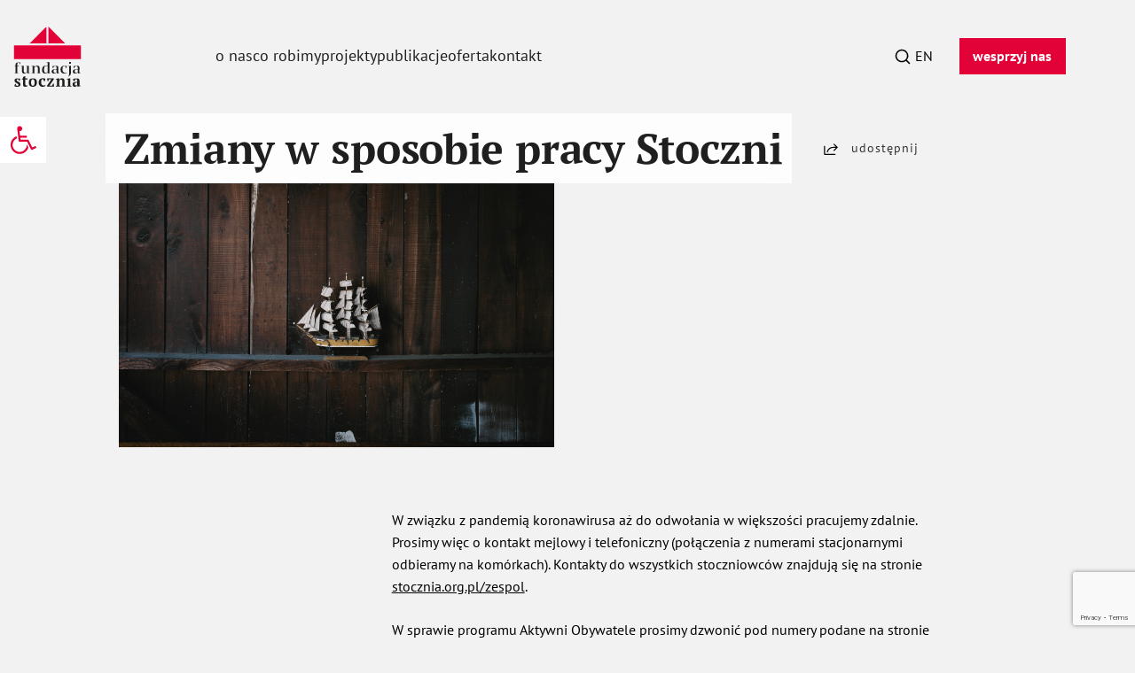

--- FILE ---
content_type: text/html; charset=UTF-8
request_url: https://stocznia.org.pl/2020/03/16/zmiany-w-sposobie-pracy-stoczni/
body_size: 17564
content:


<!DOCTYPE html>
<html lang="pl">
<head>
    <!-- Google Tag Manager -->
<script>(function(w,d,s,l,i){w[l]=w[l]||[];w[l].push({'gtm.start':
new Date().getTime(),event:'gtm.js'});var f=d.getElementsByTagName(s)[0],
j=d.createElement(s),dl=l!='dataLayer'?'&l='+l:'';j.async=true;j.src=
'https://www.googletagmanager.com/gtm.js?id='+i+dl;f.parentNode.insertBefore(j,f);
})(window,document,'script','dataLayer','GTM-PLQ676Q');</script>
<!-- End Google Tag Manager -->    <meta charset="utf-8">
    <title>Zmiany w sposobie pracy Stoczni - Fundacja Stocznia</title>
            <meta name="description" content="Od ponad 12 lat tworzymy i wspieramy skuteczne rozwiązania dla problemów społecznych, włączamy obywateli i obywatelki w decydowanie o sprawach publicznych oraz pomagamy organizacjom i samorządom planować i realizować działania społeczne." />
        <meta name="viewport" content="width=device-width, initial-scale=1.0">
    <meta http-equiv="X-UA-Compatible" content="IE=edge">

    <link rel="apple-touch-icon" sizes="180x180" href="/fav/apple-touch-icon.png">
    <link rel="icon" type="image/png" sizes="32x32" href="/fav/favicon-32x32.png">
    <link rel="icon" type="image/png" sizes="16x16" href="/fav/favicon-16x16.png">
    <link rel="manifest" href="/fav/site.webmanifest">
    <link rel="mask-icon" href="/fav/safari-pinned-tab.svg" color="#5bbad5">
    <meta name="msapplication-TileColor" content="#da532c">
    <meta name="theme-color" content="#ffffff">

    <meta name='robots' content='index, follow, max-image-preview:large, max-snippet:-1, max-video-preview:-1' />
<script id="cookieyes" type="text/javascript" src="https://cdn-cookieyes.com/client_data/16f6196fe32e4e2402cac4c7/script.js"></script>
	<!-- This site is optimized with the Yoast SEO plugin v24.7 - https://yoast.com/wordpress/plugins/seo/ -->
	<link rel="canonical" href="https://stocznia.org.pl/2020/03/16/zmiany-w-sposobie-pracy-stoczni/" />
	<meta property="og:locale" content="pl_PL" />
	<meta property="og:type" content="article" />
	<meta property="og:title" content="Zmiany w sposobie pracy Stoczni - Fundacja Stocznia" />
	<meta property="og:description" content="W związku z pandemią koronawirusa aż do odwołania w większości pracujemy zdalnie. Prosimy więc o kontakt mejlowy i telefoniczny (połączenia z numerami stacjonarnymi odbieramy na komórkach). Kontakty do wszystkich stoczniowców znajdują się na stronie stocznia.org.pl/zespol. W sprawie programu Aktywni Obywatele prosimy dzwonić pod numery podane na stronie aktywniobywatele.org.pl/kontakt." />
	<meta property="og:url" content="https://stocznia.org.pl/2020/03/16/zmiany-w-sposobie-pracy-stoczni/" />
	<meta property="og:site_name" content="Fundacja Stocznia" />
	<meta property="article:published_time" content="2022-02-10T22:37:11+00:00" />
	<meta property="article:modified_time" content="2022-02-23T13:37:39+00:00" />
	<meta name="author" content="Stocznia" />
	<meta name="twitter:card" content="summary_large_image" />
	<meta name="twitter:label1" content="Napisane przez" />
	<meta name="twitter:data1" content="Stocznia" />
	<script type="application/ld+json" class="yoast-schema-graph">{"@context":"https://schema.org","@graph":[{"@type":"Article","@id":"https://stocznia.org.pl/2020/03/16/zmiany-w-sposobie-pracy-stoczni/#article","isPartOf":{"@id":"https://stocznia.org.pl/2020/03/16/zmiany-w-sposobie-pracy-stoczni/"},"author":{"name":"Stocznia","@id":"https://stocznia.org.pl/#/schema/person/3dc32059480c7ce083749c23b582858d"},"headline":"Zmiany w sposobie pracy Stoczni","datePublished":"2022-02-10T22:37:11+00:00","dateModified":"2022-02-23T13:37:39+00:00","mainEntityOfPage":{"@id":"https://stocznia.org.pl/2020/03/16/zmiany-w-sposobie-pracy-stoczni/"},"wordCount":67,"publisher":{"@id":"https://stocznia.org.pl/#organization"},"inLanguage":"pl-PL"},{"@type":"WebPage","@id":"https://stocznia.org.pl/2020/03/16/zmiany-w-sposobie-pracy-stoczni/","url":"https://stocznia.org.pl/2020/03/16/zmiany-w-sposobie-pracy-stoczni/","name":"Zmiany w sposobie pracy Stoczni - Fundacja Stocznia","isPartOf":{"@id":"https://stocznia.org.pl/#website"},"datePublished":"2022-02-10T22:37:11+00:00","dateModified":"2022-02-23T13:37:39+00:00","breadcrumb":{"@id":"https://stocznia.org.pl/2020/03/16/zmiany-w-sposobie-pracy-stoczni/#breadcrumb"},"inLanguage":"pl-PL","potentialAction":[{"@type":"ReadAction","target":["https://stocznia.org.pl/2020/03/16/zmiany-w-sposobie-pracy-stoczni/"]}]},{"@type":"BreadcrumbList","@id":"https://stocznia.org.pl/2020/03/16/zmiany-w-sposobie-pracy-stoczni/#breadcrumb","itemListElement":[{"@type":"ListItem","position":1,"name":"Home","item":"https://stocznia.org.pl/"},{"@type":"ListItem","position":2,"name":"Zmiany w sposobie pracy Stoczni"}]},{"@type":"WebSite","@id":"https://stocznia.org.pl/#website","url":"https://stocznia.org.pl/","name":"Fundacja Stocznia","description":"Od ponad 12 lat tworzymy i wspieramy skuteczne rozwiązania dla problemów społecznych, włączamy obywateli i obywatelki w decydowanie o sprawach publicznych oraz pomagamy organizacjom i samorządom planować i realizować działania społeczne.","publisher":{"@id":"https://stocznia.org.pl/#organization"},"potentialAction":[{"@type":"SearchAction","target":{"@type":"EntryPoint","urlTemplate":"https://stocznia.org.pl/?s={search_term_string}"},"query-input":{"@type":"PropertyValueSpecification","valueRequired":true,"valueName":"search_term_string"}}],"inLanguage":"pl-PL"},{"@type":"Organization","@id":"https://stocznia.org.pl/#organization","name":"Fundacja Stocznia","url":"https://stocznia.org.pl/","logo":{"@type":"ImageObject","inLanguage":"pl-PL","@id":"https://stocznia.org.pl/#/schema/logo/image/","url":"https://stocznia.org.pl/wp-content/uploads/2022/02/stocznialogo.svg","contentUrl":"https://stocznia.org.pl/wp-content/uploads/2022/02/stocznialogo.svg","width":85,"height":75,"caption":"Fundacja Stocznia"},"image":{"@id":"https://stocznia.org.pl/#/schema/logo/image/"}},{"@type":"Person","@id":"https://stocznia.org.pl/#/schema/person/3dc32059480c7ce083749c23b582858d","name":"Stocznia","image":{"@type":"ImageObject","inLanguage":"pl-PL","@id":"https://stocznia.org.pl/#/schema/person/image/","url":"https://secure.gravatar.com/avatar/899220424e7cee803f6a37e1522623b6c04d2f6004d55fa560bb5cb417318ae8?s=96&d=mm&r=g","contentUrl":"https://secure.gravatar.com/avatar/899220424e7cee803f6a37e1522623b6c04d2f6004d55fa560bb5cb417318ae8?s=96&d=mm&r=g","caption":"Stocznia"},"sameAs":["https://stocznia.org.pl"]}]}</script>
	<!-- / Yoast SEO plugin. -->


<link rel="alternate" type="application/rss+xml" title="Fundacja Stocznia &raquo; Zmiany w sposobie pracy Stoczni Kanał z komentarzami" href="https://stocznia.org.pl/2020/03/16/zmiany-w-sposobie-pracy-stoczni/feed/" />
<link rel="alternate" title="oEmbed (JSON)" type="application/json+oembed" href="https://stocznia.org.pl/wp-json/oembed/1.0/embed?url=https%3A%2F%2Fstocznia.org.pl%2F2020%2F03%2F16%2Fzmiany-w-sposobie-pracy-stoczni%2F" />
<link rel="alternate" title="oEmbed (XML)" type="text/xml+oembed" href="https://stocznia.org.pl/wp-json/oembed/1.0/embed?url=https%3A%2F%2Fstocznia.org.pl%2F2020%2F03%2F16%2Fzmiany-w-sposobie-pracy-stoczni%2F&#038;format=xml" />
<style id='wp-img-auto-sizes-contain-inline-css' type='text/css'>
img:is([sizes=auto i],[sizes^="auto," i]){contain-intrinsic-size:3000px 1500px}
/*# sourceURL=wp-img-auto-sizes-contain-inline-css */
</style>
<style id='classic-theme-styles-inline-css' type='text/css'>
/*! This file is auto-generated */
.wp-block-button__link{color:#fff;background-color:#32373c;border-radius:9999px;box-shadow:none;text-decoration:none;padding:calc(.667em + 2px) calc(1.333em + 2px);font-size:1.125em}.wp-block-file__button{background:#32373c;color:#fff;text-decoration:none}
/*# sourceURL=/wp-includes/css/classic-themes.min.css */
</style>
<link rel='stylesheet' id='pojo-a11y-css' href='https://stocznia.org.pl/wp-content/plugins/pojo-accessibility/modules/legacy/assets/css/style.min.css?ver=1.0.0' type='text/css' media='all' />
<link rel='stylesheet' id='dependency-css' href='https://stocznia.org.pl/wp-content/themes/wp-bootstrap-gulp/dist/css/dependencies.min.css?ver=28f3f4d49083b557e209e24e2ad7978d' type='text/css' media='all' />
<link rel='stylesheet' id='app-css' href='https://stocznia.org.pl/wp-content/themes/wp-bootstrap-gulp/dist/css/app.min.css?ver=033975b30b3f46b9c47b7ac086860f9b' type='text/css' media='all' />
<link rel="https://api.w.org/" href="https://stocznia.org.pl/wp-json/" /><link rel="alternate" title="JSON" type="application/json" href="https://stocznia.org.pl/wp-json/wp/v2/posts/1466" /><link rel="EditURI" type="application/rsd+xml" title="RSD" href="https://stocznia.org.pl/xmlrpc.php?rsd" />

<link rel='shortlink' href='https://stocznia.org.pl/?p=1466' />
<style type="text/css">
#pojo-a11y-toolbar .pojo-a11y-toolbar-toggle a{ background-color: #4054b2;	color: #ffffff;}
#pojo-a11y-toolbar .pojo-a11y-toolbar-overlay, #pojo-a11y-toolbar .pojo-a11y-toolbar-overlay ul.pojo-a11y-toolbar-items.pojo-a11y-links{ border-color: #4054b2;}
body.pojo-a11y-focusable a:focus{ outline-style: solid !important;	outline-width: 1px !important;	outline-color: #FF0000 !important;}
#pojo-a11y-toolbar{ top: 100px !important;}
#pojo-a11y-toolbar .pojo-a11y-toolbar-overlay{ background-color: #ffffff;}
#pojo-a11y-toolbar .pojo-a11y-toolbar-overlay ul.pojo-a11y-toolbar-items li.pojo-a11y-toolbar-item a, #pojo-a11y-toolbar .pojo-a11y-toolbar-overlay p.pojo-a11y-toolbar-title{ color: #333333;}
#pojo-a11y-toolbar .pojo-a11y-toolbar-overlay ul.pojo-a11y-toolbar-items li.pojo-a11y-toolbar-item a.active{ background-color: #4054b2;	color: #ffffff;}
@media (max-width: 767px) { #pojo-a11y-toolbar { top: 50px !important; } }</style>    <script>window.FH_TRANSLATIONS = {"usun":"Usu\u0144","zapisz":"Zapisz","zamknij":"Zamknij","brak_notatek":"Brak notatek","wpisz_notatke":"Wpisz notatk\u0119","dodaj_notatke":"Dodaj notatk\u0119","zobacz_notatki":"Zobacz notatki","notatka_nie_moze_byc_pusta":"Notatka nie mo\u017ce by\u0107 pusta","notatka_zostala_zapisana":"Notatka zosta\u0142a zapisana","koszyk_jest_pusty":"Koszyk jest pusty","wyslij_do_drukarki":"Wy\u015blij do drukarki","zamknij_wersje_do_druku":"Zamknij wersj\u0119 do druku","podkresl_tekst":"Podkre\u015bl tekst","wersja_do_druku":"Wersja do druku","dodaj_do_koszyka_z_wydrukami":"Dodaj do koszyka z wydrukami","idz_do_koszyka_z_wydrukami":"Id\u017a do koszyka z wydrukami","wyniki_wyszukiwania":"Wyniki wyszukiwania","poprzednia_strona":"Poprzednia strona","nastepna_strona":"Nast\u0119pna strona","zobacz_wiecej":"Zobacz wi\u0119cej","czytaj_wiecej":"Czytaj wi\u0119cej","strona":"Strona","zwin":"Zwi\u0144","kopiuj_link":"Kopiuj link","rozwin":"Rozwi\u0144","narzedzia":"Narz\u0119dzia","eksport_do_excela":"Eksportuj do Excela","powieksz":"Powi\u0119ksz","kontrast":"Kontrast","wielkosc_liter":"Wielko\u015b\u0107 liter","jezyk":"J\u0119zyk","jezyk_polski":"J\u0119zyk polski","jezyk_angielski":"J\u0119zyk angielski","przelacz_menu":"Prze\u0142\u0105cz menu","strona_nie_zostala_znaleziona":"Strona nie zosta\u0142a znaleziona","wyniki_wyszukiwania_dla":"Wyniki wyszukiwania dla","szukaj":"Szukaj","udostepnij":"Udost\u0119pnij","poprzednie_raporty":"Poprzednie raporty","zakres_dat":"Zakres dat:","slowo_kluczowe":"S\u0142owo kluczowe","data_godzina":"Data\/godzina","numer":"Numer","tytul":"Tytu\u0142","rodzaj":"Rodzaj","data":"Data","godzina":"Godzina","lokalizacja":"Lokalizacja","pliki_do_pobrania":"Pliki do pobrania","pliki_do_pobrania_brak":": brak plik\u00f3w do pobrania","wyczysc_filtry":"Wyczy\u015b\u0107 filtry","zapisz_w_outlook":"Zapisz w Outlook","raporty":"Raporty","walne_zgromadzenia":"Walne zgromadzenia","kalendarz":"Kalendarz","dane_niezbedne_formularz":"Wpisz dane niezb\u0119dne do prawid\u0142owej realizacji wp\u0142aty","wybierz_forme_platnosci":"Wybierz form\u0119 p\u0142atno\u015bci","pola_obowiazkowe":"pola z gwiazdk\u0105 s\u0105 obowi\u0105zkowe","wplac_darowizne":"wp\u0142a\u0107 darowizn\u0119","inna_kwota":"Inna kwota","imie":"Imi\u0119","nazwisko":"Nazwisko","email":"E-mail","telefon":"Telefon","jednorazowa_wplata":"Jednorazowa wp\u0142ata","cykliczna_wplata":"Cykliczna wp\u0142ata","przelew_tradycyjny":"Przelew tradycyjny","wpisz_imie":"imi\u0119","wpisz_nazwisko":"nazwisko","wpisz_adres_email":"wpisz adres email","zapisz_sie":"zapisz si\u0119","wszyscy":"Wszyscy","przejdz_menu_glowne":"Przejd\u017a do menu g\u0142\u00f3wnego","przejdz_tresc":"Przejd\u017a do tre\u015bci","przejdz_stopka":"Przejd\u017a do stopki"}</script>
    <style id='global-styles-inline-css' type='text/css'>
:root{--wp--preset--aspect-ratio--square: 1;--wp--preset--aspect-ratio--4-3: 4/3;--wp--preset--aspect-ratio--3-4: 3/4;--wp--preset--aspect-ratio--3-2: 3/2;--wp--preset--aspect-ratio--2-3: 2/3;--wp--preset--aspect-ratio--16-9: 16/9;--wp--preset--aspect-ratio--9-16: 9/16;--wp--preset--color--black: #000000;--wp--preset--color--cyan-bluish-gray: #abb8c3;--wp--preset--color--white: #ffffff;--wp--preset--color--pale-pink: #f78da7;--wp--preset--color--vivid-red: #cf2e2e;--wp--preset--color--luminous-vivid-orange: #ff6900;--wp--preset--color--luminous-vivid-amber: #fcb900;--wp--preset--color--light-green-cyan: #7bdcb5;--wp--preset--color--vivid-green-cyan: #00d084;--wp--preset--color--pale-cyan-blue: #8ed1fc;--wp--preset--color--vivid-cyan-blue: #0693e3;--wp--preset--color--vivid-purple: #9b51e0;--wp--preset--gradient--vivid-cyan-blue-to-vivid-purple: linear-gradient(135deg,rgb(6,147,227) 0%,rgb(155,81,224) 100%);--wp--preset--gradient--light-green-cyan-to-vivid-green-cyan: linear-gradient(135deg,rgb(122,220,180) 0%,rgb(0,208,130) 100%);--wp--preset--gradient--luminous-vivid-amber-to-luminous-vivid-orange: linear-gradient(135deg,rgb(252,185,0) 0%,rgb(255,105,0) 100%);--wp--preset--gradient--luminous-vivid-orange-to-vivid-red: linear-gradient(135deg,rgb(255,105,0) 0%,rgb(207,46,46) 100%);--wp--preset--gradient--very-light-gray-to-cyan-bluish-gray: linear-gradient(135deg,rgb(238,238,238) 0%,rgb(169,184,195) 100%);--wp--preset--gradient--cool-to-warm-spectrum: linear-gradient(135deg,rgb(74,234,220) 0%,rgb(151,120,209) 20%,rgb(207,42,186) 40%,rgb(238,44,130) 60%,rgb(251,105,98) 80%,rgb(254,248,76) 100%);--wp--preset--gradient--blush-light-purple: linear-gradient(135deg,rgb(255,206,236) 0%,rgb(152,150,240) 100%);--wp--preset--gradient--blush-bordeaux: linear-gradient(135deg,rgb(254,205,165) 0%,rgb(254,45,45) 50%,rgb(107,0,62) 100%);--wp--preset--gradient--luminous-dusk: linear-gradient(135deg,rgb(255,203,112) 0%,rgb(199,81,192) 50%,rgb(65,88,208) 100%);--wp--preset--gradient--pale-ocean: linear-gradient(135deg,rgb(255,245,203) 0%,rgb(182,227,212) 50%,rgb(51,167,181) 100%);--wp--preset--gradient--electric-grass: linear-gradient(135deg,rgb(202,248,128) 0%,rgb(113,206,126) 100%);--wp--preset--gradient--midnight: linear-gradient(135deg,rgb(2,3,129) 0%,rgb(40,116,252) 100%);--wp--preset--font-size--small: 13px;--wp--preset--font-size--medium: 20px;--wp--preset--font-size--large: 36px;--wp--preset--font-size--x-large: 42px;--wp--preset--spacing--20: 0.44rem;--wp--preset--spacing--30: 0.67rem;--wp--preset--spacing--40: 1rem;--wp--preset--spacing--50: 1.5rem;--wp--preset--spacing--60: 2.25rem;--wp--preset--spacing--70: 3.38rem;--wp--preset--spacing--80: 5.06rem;--wp--preset--shadow--natural: 6px 6px 9px rgba(0, 0, 0, 0.2);--wp--preset--shadow--deep: 12px 12px 50px rgba(0, 0, 0, 0.4);--wp--preset--shadow--sharp: 6px 6px 0px rgba(0, 0, 0, 0.2);--wp--preset--shadow--outlined: 6px 6px 0px -3px rgb(255, 255, 255), 6px 6px rgb(0, 0, 0);--wp--preset--shadow--crisp: 6px 6px 0px rgb(0, 0, 0);}:where(.is-layout-flex){gap: 0.5em;}:where(.is-layout-grid){gap: 0.5em;}body .is-layout-flex{display: flex;}.is-layout-flex{flex-wrap: wrap;align-items: center;}.is-layout-flex > :is(*, div){margin: 0;}body .is-layout-grid{display: grid;}.is-layout-grid > :is(*, div){margin: 0;}:where(.wp-block-columns.is-layout-flex){gap: 2em;}:where(.wp-block-columns.is-layout-grid){gap: 2em;}:where(.wp-block-post-template.is-layout-flex){gap: 1.25em;}:where(.wp-block-post-template.is-layout-grid){gap: 1.25em;}.has-black-color{color: var(--wp--preset--color--black) !important;}.has-cyan-bluish-gray-color{color: var(--wp--preset--color--cyan-bluish-gray) !important;}.has-white-color{color: var(--wp--preset--color--white) !important;}.has-pale-pink-color{color: var(--wp--preset--color--pale-pink) !important;}.has-vivid-red-color{color: var(--wp--preset--color--vivid-red) !important;}.has-luminous-vivid-orange-color{color: var(--wp--preset--color--luminous-vivid-orange) !important;}.has-luminous-vivid-amber-color{color: var(--wp--preset--color--luminous-vivid-amber) !important;}.has-light-green-cyan-color{color: var(--wp--preset--color--light-green-cyan) !important;}.has-vivid-green-cyan-color{color: var(--wp--preset--color--vivid-green-cyan) !important;}.has-pale-cyan-blue-color{color: var(--wp--preset--color--pale-cyan-blue) !important;}.has-vivid-cyan-blue-color{color: var(--wp--preset--color--vivid-cyan-blue) !important;}.has-vivid-purple-color{color: var(--wp--preset--color--vivid-purple) !important;}.has-black-background-color{background-color: var(--wp--preset--color--black) !important;}.has-cyan-bluish-gray-background-color{background-color: var(--wp--preset--color--cyan-bluish-gray) !important;}.has-white-background-color{background-color: var(--wp--preset--color--white) !important;}.has-pale-pink-background-color{background-color: var(--wp--preset--color--pale-pink) !important;}.has-vivid-red-background-color{background-color: var(--wp--preset--color--vivid-red) !important;}.has-luminous-vivid-orange-background-color{background-color: var(--wp--preset--color--luminous-vivid-orange) !important;}.has-luminous-vivid-amber-background-color{background-color: var(--wp--preset--color--luminous-vivid-amber) !important;}.has-light-green-cyan-background-color{background-color: var(--wp--preset--color--light-green-cyan) !important;}.has-vivid-green-cyan-background-color{background-color: var(--wp--preset--color--vivid-green-cyan) !important;}.has-pale-cyan-blue-background-color{background-color: var(--wp--preset--color--pale-cyan-blue) !important;}.has-vivid-cyan-blue-background-color{background-color: var(--wp--preset--color--vivid-cyan-blue) !important;}.has-vivid-purple-background-color{background-color: var(--wp--preset--color--vivid-purple) !important;}.has-black-border-color{border-color: var(--wp--preset--color--black) !important;}.has-cyan-bluish-gray-border-color{border-color: var(--wp--preset--color--cyan-bluish-gray) !important;}.has-white-border-color{border-color: var(--wp--preset--color--white) !important;}.has-pale-pink-border-color{border-color: var(--wp--preset--color--pale-pink) !important;}.has-vivid-red-border-color{border-color: var(--wp--preset--color--vivid-red) !important;}.has-luminous-vivid-orange-border-color{border-color: var(--wp--preset--color--luminous-vivid-orange) !important;}.has-luminous-vivid-amber-border-color{border-color: var(--wp--preset--color--luminous-vivid-amber) !important;}.has-light-green-cyan-border-color{border-color: var(--wp--preset--color--light-green-cyan) !important;}.has-vivid-green-cyan-border-color{border-color: var(--wp--preset--color--vivid-green-cyan) !important;}.has-pale-cyan-blue-border-color{border-color: var(--wp--preset--color--pale-cyan-blue) !important;}.has-vivid-cyan-blue-border-color{border-color: var(--wp--preset--color--vivid-cyan-blue) !important;}.has-vivid-purple-border-color{border-color: var(--wp--preset--color--vivid-purple) !important;}.has-vivid-cyan-blue-to-vivid-purple-gradient-background{background: var(--wp--preset--gradient--vivid-cyan-blue-to-vivid-purple) !important;}.has-light-green-cyan-to-vivid-green-cyan-gradient-background{background: var(--wp--preset--gradient--light-green-cyan-to-vivid-green-cyan) !important;}.has-luminous-vivid-amber-to-luminous-vivid-orange-gradient-background{background: var(--wp--preset--gradient--luminous-vivid-amber-to-luminous-vivid-orange) !important;}.has-luminous-vivid-orange-to-vivid-red-gradient-background{background: var(--wp--preset--gradient--luminous-vivid-orange-to-vivid-red) !important;}.has-very-light-gray-to-cyan-bluish-gray-gradient-background{background: var(--wp--preset--gradient--very-light-gray-to-cyan-bluish-gray) !important;}.has-cool-to-warm-spectrum-gradient-background{background: var(--wp--preset--gradient--cool-to-warm-spectrum) !important;}.has-blush-light-purple-gradient-background{background: var(--wp--preset--gradient--blush-light-purple) !important;}.has-blush-bordeaux-gradient-background{background: var(--wp--preset--gradient--blush-bordeaux) !important;}.has-luminous-dusk-gradient-background{background: var(--wp--preset--gradient--luminous-dusk) !important;}.has-pale-ocean-gradient-background{background: var(--wp--preset--gradient--pale-ocean) !important;}.has-electric-grass-gradient-background{background: var(--wp--preset--gradient--electric-grass) !important;}.has-midnight-gradient-background{background: var(--wp--preset--gradient--midnight) !important;}.has-small-font-size{font-size: var(--wp--preset--font-size--small) !important;}.has-medium-font-size{font-size: var(--wp--preset--font-size--medium) !important;}.has-large-font-size{font-size: var(--wp--preset--font-size--large) !important;}.has-x-large-font-size{font-size: var(--wp--preset--font-size--x-large) !important;}
/*# sourceURL=global-styles-inline-css */
</style>
</head>
<body>
<!-- Google Tag Manager (noscript) -->
<noscript><iframe src="https://www.googletagmanager.com/ns.html?id=GTM-PLQ676Q"
height="0" width="0" style="display:none;visibility:hidden"></iframe></noscript>
<!-- End Google Tag Manager (noscript) --><ul class="skip-links">
    <li><a href="#header-main-menu">Przejdź do menu głównego</a></li>
    <li><a href="#content-block">Przejdź do treści</a></li>
    <li><a href="#footer-block">Przejdź do stopki</a></li>
</ul>

<header class="header">
    <div class="container-fluid page-container">
        <div class="row">
            <div class="col-auto col-lg-1">
                <div class="site-details">
                    <a class="site-logo" href="https://stocznia.org.pl/">
                                                    <svg width="85" height="75" viewBox="0 0 85 75" fill="none" xmlns="http://www.w3.org/2000/svg"><title>Logo Fundacji Stocznia</title><path fill-rule="evenodd" clip-rule="evenodd" d="M.832 23.334v17.083h83.334V23.334H.832zM43.75 0v20.834h20.833L43.75 0zm-2.5 0L20.415 20.834h20.833V0z" fill="#E30238"/><path fill-rule="evenodd" clip-rule="evenodd" d="M71.773 44.167h-2.26v2.138l2.26-.153v-1.985zM3.698 45.355c-.647.53-.975 1.408-.975 2.607v1.085l-1.474.403v.235h1.474v7.953l-1.329.427v.237h5.45v-.237l-1.935-.427v-7.953h2.136v-.555H4.908v-1.287c0-.701.047-1.231.14-1.62.11-.452.34-.796.685-1.022.335-.216.788-.32 1.388-.32h.228l.885 1.918h.174l.482-1.957a6.532 6.532 0 00-2.055-.314c-1.41 0-2.466.278-3.138.827zm62.288 12.118a5.3 5.3 0 01-1.393.174c-1.083 0-1.928-.405-2.515-1.206-.56-.765-.845-1.77-.845-2.988 0-1.347.158-2.393.472-3.11.353-.803 1.037-1.226 1.98-1.226.23 0 .422.024.574.067.142.04.284.107.417.199l.095.067.8 2.271h.45l.591-2.488a6.722 6.722 0 00-1.088-.357 7.195 7.195 0 00-1.677-.19c-1.614 0-2.868.424-3.73 1.261-.855.832-1.29 2.065-1.29 3.668 0 1.591.404 2.825 1.2 3.667.792.835 1.983 1.26 3.538 1.26.718 0 1.411-.13 2.064-.387.53-.21.935-.447 1.209-.706l-.13-.254c-.208.11-.447.202-.722.278zm14.232-1.027c-.42.545-1.256 1.185-2.128 1.198-.522-.01-.94-.19-1.242-.547-.299-.345-.449-.825-.449-1.425 0-.387.052-.722.153-.993a1.66 1.66 0 01.6-.752c.283-.182.645-.31 1.086-.383.424-.073.967-.114 1.615-.125l.365-.007v3.034zm2.14.91l.045-5.824c0-1.036-.26-1.75-.793-2.179-.55-.443-1.423-.667-2.596-.667-.87 0-1.7.099-2.471.292-.645.161-1.19.372-1.628.628l.765 2.136h.392l.912-2.338.141-.058c.369-.151.8-.229 1.285-.229.662 0 1.15.23 1.455.685.278.417.413 1.023.413 1.855 0 .34-.02.744-.06 1.203l-.015.17-.312.014c-1.372.005-3.234.162-4.332.633-.833.358-1.464 1.257-1.464 2.42 0 .744.255 1.32.778 1.763.428.362.923.575 1.501.65.161.033.33.056.518.056 1.812 0 2.902-1.023 3.397-1.658l.233 1.53 3.23-.637v-.242l-1.394-.202zm-39.674-1.952l-.001 1.045c-.496.551-1.45 1.189-2.164 1.189-.5 0-.955-.162-1.345-.453a2.2 2.2 0 01-.506-.69c-.332-.68-.501-1.63-.501-2.82 0-1.445.185-2.512.565-3.26.407-.809 1.089-1.237 1.97-1.237.775 0 1.39.141 1.825.42l.166.106-.009 5.7zm2.19-11.175l-3.714.518v.238l1.532.201v4.04l-.484-.18a4.799 4.799 0 00-.805-.235 5.908 5.908 0 00-.984-.066c-1.492 0-2.615.434-3.432 1.328-.813.887-1.224 2.133-1.224 3.704 0 3.129 1.211 4.762 3.662 4.762 1.613 0 2.759-1.018 3.291-1.66l.143 1.557 3.345-.637v-.24l-1.33-.159V44.23zm23.389 5.127v.166l1.329.162v8.198c0 1.01-.114 1.9-.338 2.647-.198.66-.52 1.155-.958 1.478l.105.199c1.023-.37 1.837-.936 2.423-1.689.631-.812.952-1.829.952-3.019v-8.746l-3.513.603zm-35.436 3.209c0-2.88-.91-3.88-3.005-3.88-1.925 0-3.275 1.318-3.703 1.96v-1.892l-3.512.535v.234l1.329.162v7.954l-1.33.427v.237h4.914v-.237l-1.401-.443v-6.45c.479-.558 1.506-1.506 2.456-1.506 1.543 0 2.068 1.029 2.068 2.979v4.977l-1.108.443v.237h4.62v-.237l-1.328-.427v-5.073zM19.36 48.752l-3.492.536v.235l1.309.161v6.389c-.423.552-1.38 1.54-2.262 1.54-.876 0-1.683-.513-1.843-1.684a13.018 13.018 0 01-.097-1.749v-5.428l-3.513.536v.234l1.33.162v4.98c0 1.485.22 2.41.597 2.982.5.763 1.278.9 2.174.9 2.096 0 3.19-1.286 3.653-2.015l.157 1.902 3.316-.634v-.24l-1.33-.16v-8.646zm34.53 7.693c-.42.545-1.256 1.186-2.128 1.198-.522-.009-.94-.19-1.242-.546-.299-.346-.449-.826-.449-1.426 0-.387.052-.722.152-.992.115-.296.317-.548.6-.752.285-.183.646-.31 1.087-.384.423-.072.967-.113 1.615-.125l.365-.006v3.033zm2.183-4.914c0-1.035-.26-1.749-.793-2.178-.55-.443-1.423-.667-2.596-.667-.87 0-1.7.098-2.471.292-.645.161-1.19.372-1.629.628l.767 2.136h.39l.913-2.338.142-.058c.368-.152.8-.23 1.284-.23.662 0 1.151.231 1.455.686.278.417.413 1.023.413 1.855 0 .34-.02.744-.06 1.203l-.015.17-.312.014c-1.373.005-3.234.162-4.332.633-.833.357-1.464 1.257-1.464 2.42 0 .743.255 1.32.778 1.763.428.362.923.575 1.502.65.16.033.33.056.517.056 1.812 0 2.902-1.023 3.397-1.658l.233 1.53 3.23-.638v-.24l-1.394-.203.045-5.826z" fill="currentColor"/><mask id="a" style="mask-type:alpha" maskUnits="userSpaceOnUse" x="1" y="64" width="9" height="11"><path fill-rule="evenodd" clip-rule="evenodd" d="M1.248 64.36h7.753V75H1.248V64.36z" fill="#fff"/></mask><g mask="url(#a)"><path fill-rule="evenodd" clip-rule="evenodd" d="M6.556 68.91c-.867-.449-1.498-.828-1.884-1.14-.387-.31-.582-.676-.582-1.094 0-.313.11-.583.327-.815.217-.228.508-.345.878-.345.474 0 .826.056 1.063.163l.83 2.07h.671l.77-2.738c-.988-.433-2.185-.65-3.593-.65-1.01 0-1.861.24-2.553.719-.69.48-1.035 1.134-1.035 1.959 0 1.327.822 2.404 2.466 3.23.63.337 1.095.604 1.4.794.3.189.551.406.75.65.196.241.294.52.294.83 0 .393-.151.707-.453.946a1.68 1.68 0 01-1.064.352c-.226 0-.413-.011-.563-.039a1.059 1.059 0 01-.425-.181l-.965-2.215h-.671l-.969 2.821c.476.244 1.048.434 1.719.57.67.134 1.325.203 1.971.203 1.235 0 2.223-.266 2.959-.804C8.632 73.663 9 72.93 9 71.994c0-.677-.211-1.26-.631-1.755-.42-.494-1.025-.938-1.814-1.33z" fill="currentColor"/></g><mask id="b" style="mask-type:alpha" maskUnits="userSpaceOnUse" x="10" y="61" width="8" height="14"><path fill-rule="evenodd" clip-rule="evenodd" d="M10.498 61.666h7.497V75h-7.497V61.666z" fill="#fff"/></mask><g mask="url(#b)"><path fill-rule="evenodd" clip-rule="evenodd" d="M17.037 73.296a4.45 4.45 0 01-.8.081c-.486 0-.828-.166-1.024-.499-.2-.332-.296-.912-.296-1.734v-5.26h2.605v-1.28h-2.605v-2.938l-2.842 1.088V64.4l-1.577.692v.791h1.577v6.191c0 1.017.21 1.758.624 2.226.413.468 1.054.7 1.92.7.58 0 1.212-.108 1.897-.325.683-.216 1.174-.46 1.479-.73l-.139-.873c-.25.092-.522.17-.819.224z" fill="currentColor"/></g><mask id="c" style="mask-type:alpha" maskUnits="userSpaceOnUse" x="19" y="64" width="11" height="11"><path fill-rule="evenodd" clip-rule="evenodd" d="M19.059 64.36h10.494V75H19.06V64.36z" fill="#fff"/></mask><g mask="url(#c)"><path fill-rule="evenodd" clip-rule="evenodd" d="M26.082 72.643c-.278.745-.778 1.118-1.5 1.118-.932 0-1.578-.345-1.932-1.035-.355-.69-.53-1.706-.53-3.047 0-1.326.14-2.338.43-3.034.289-.7.822-1.047 1.6-1.047.893 0 1.509.352 1.841 1.055.338.706.504 1.714.504 3.026 0 1.233-.138 2.223-.413 2.964zm-1.776-8.282c-1.077 0-2.012.217-2.8.65a4.384 4.384 0 00-1.817 1.857c-.42.806-.63 1.742-.63 2.81 0 1.709.465 3.019 1.393 3.943.926.92 2.21 1.38 3.854 1.38 1.63 0 2.913-.472 3.847-1.412.932-.942 1.4-2.245 1.4-3.91 0-1.747-.45-3.068-1.35-3.969-.901-.9-2.2-1.35-3.897-1.35z" fill="currentColor"/></g><path fill-rule="evenodd" clip-rule="evenodd" d="M38.833 73.215c-.386.109-.81.163-1.272.163-.946 0-1.672-.356-2.177-1.068-.507-.71-.76-1.642-.76-2.793 0-1.313.144-2.308.433-2.983.289-.677.83-1.017 1.618-1.017.196 0 .352.017.462.05.112.035.214.085.307.154l.828 2.415h.967l.71-3.065a6.04 6.04 0 00-1.39-.509 7.222 7.222 0 00-1.727-.201c-1.683 0-2.981.457-3.896 1.368-.912.916-1.37 2.23-1.37 3.95 0 1.708.425 3.018 1.272 3.941.849.921 2.088 1.38 3.717 1.38.75 0 1.467-.14 2.15-.418.684-.276 1.178-.603 1.48-.984l-.414-.832c-.236.19-.549.341-.938.448zM49.45 71l-1.064 2.596H44.97l5.641-8.2v-.793h-8.48l.492 3.552h.829l.869-2.396h3.115l-5.62 8.205v.791h8.973l-.512-3.755h-.83zm14.386-2.377c0-1.476-.25-2.554-.75-3.24-.5-.683-1.349-1.023-2.544-1.023-.75 0-1.403.193-1.962.588-.56.393-.99.892-1.292 1.503h-.021v-2.091l-4.141.73v.793l1.3.162v7.43l-1.3.49v.79h5.226v-.79l-1.085-.49v-5.645c.198-.582.476-1.035.839-1.36a1.848 1.848 0 011.272-.487c.58 0 .993.23 1.243.692.25.46.373 1.136.373 2.029v4.772l-1.083.488v.79h5.228v-.79l-1.303-.488v-4.853zm7.12-4.263l-4.142.73v.793l1.302.162v7.431l-1.302.488v.79h5.445v-.79l-1.304-.488v-9.116z" fill="currentColor"/><mask id="d" style="mask-type:alpha" maskUnits="userSpaceOnUse" x="73" y="64" width="11" height="11"><path fill-rule="evenodd" clip-rule="evenodd" d="M73.59 64.36h10.158V75H73.59V64.36z" fill="#fff"/></mask><g mask="url(#d)"><path fill-rule="evenodd" clip-rule="evenodd" d="M79.587 71.874c-.316 1.002-.88 1.503-1.696 1.503-.42 0-.75-.142-.986-.43-.237-.281-.356-.682-.356-1.197 0-.351.043-.641.13-.873.084-.228.238-.426.462-.587.224-.15.53-.26.918-.325.387-.07.896-.108 1.528-.124v2.033zm2.8 1.399l.04-5.685c0-1.15-.303-1.975-.908-2.477-.605-.503-1.525-.75-2.76-.75-.882 0-1.717.101-2.505.302-.79.204-1.435.483-1.934.835l.927 2.659h.868l.927-2.436c.315-.135.69-.205 1.124-.205.525 0 .904.179 1.134.53.23.352.345.905.345 1.665 0 .337-.02.73-.058 1.175-1.119.055-2.049.147-2.792.275-.743.131-1.343.309-1.805.54-.486.256-.842.58-1.064.974-.224.391-.336.894-.336 1.504 0 .85.296 1.535.888 2.048.592.515 1.315.773 2.17.773.709 0 1.33-.197 1.863-.587a2.66 2.66 0 001.035-1.524h.1l.296 2.07 3.806-.77v-.712l-1.361-.204z" fill="currentColor"/></g></svg>                                            </a>
                </div>
            </div>
            <div class="col col-lg-9 col-xl-8 offset-xl-1 header-center">
                <div class="menu-overlay">
                    <nav id="header-main-menu-container" class="header-main-menu-container"><ul id="header-main-menu" class="header-main-menu" data-level="1"><li itemscope="itemscope" itemtype="https://www.schema.org/SiteNavigationElement" id="menu-item-1785" class="menu-item menu-item-type-custom menu-item-object-custom menu-item-has-children dropdown menu-item-1785 nav-item"><a data-depth="1" href="#">o nas</a>
<ul class="submenu"   data-level=2>
	<li itemscope="itemscope" itemtype="https://www.schema.org/SiteNavigationElement" id="menu-item-1759" class="menu-item menu-item-type-post_type menu-item-object-page menu-item-1759 nav-item"><a data-depth="2" href="https://stocznia.org.pl/o-fundacji/">o fundacji</a></li>
	<li itemscope="itemscope" itemtype="https://www.schema.org/SiteNavigationElement" id="menu-item-2188" class="menu-item menu-item-type-post_type menu-item-object-page menu-item-2188 nav-item"><a data-depth="2" href="https://stocznia.org.pl/credo/">credo</a></li>
	<li itemscope="itemscope" itemtype="https://www.schema.org/SiteNavigationElement" id="menu-item-1784" class="menu-item menu-item-type-post_type menu-item-object-page menu-item-1784 nav-item"><a data-depth="2" href="https://stocznia.org.pl/ludzie-stoczni/">Ludzie Stoczni</a></li>
	<li itemscope="itemscope" itemtype="https://www.schema.org/SiteNavigationElement" id="menu-item-1787" class="menu-item menu-item-type-post_type menu-item-object-page menu-item-1787 nav-item"><a data-depth="2" href="https://stocznia.org.pl/aktualnosci/">Aktualności</a></li>
	<li itemscope="itemscope" itemtype="https://www.schema.org/SiteNavigationElement" id="menu-item-1821" class="menu-item menu-item-type-post_type menu-item-object-page menu-item-1821 nav-item"><a data-depth="2" href="https://stocznia.org.pl/sprawozdania/">Sprawozdania</a></li>
	<li itemscope="itemscope" itemtype="https://www.schema.org/SiteNavigationElement" id="menu-item-1822" class="menu-item menu-item-type-post_type menu-item-object-page menu-item-1822 nav-item"><a data-depth="2" href="https://stocznia.org.pl/statut/">Statut</a></li>
</ul>
</li>
<li itemscope="itemscope" itemtype="https://www.schema.org/SiteNavigationElement" id="menu-item-326" class="menu-item menu-item-type-custom menu-item-object-custom menu-item-has-children dropdown menu-item-326 nav-item"><a data-depth="1" href="#">co robimy</a>
<ul class="submenu"   data-level=2>
	<li itemscope="itemscope" itemtype="https://www.schema.org/SiteNavigationElement" id="menu-item-327" class="menu-item menu-item-type-post_type menu-item-object-page menu-item-327 nav-item"><a data-depth="2" href="https://stocznia.org.pl/badania-i-doradztwo/">Badania i doradztwo</a></li>
	<li itemscope="itemscope" itemtype="https://www.schema.org/SiteNavigationElement" id="menu-item-328" class="menu-item menu-item-type-post_type menu-item-object-page menu-item-328 nav-item"><a data-depth="2" href="https://stocznia.org.pl/innowacje-spoleczne/">Innowacje społeczne</a></li>
	<li itemscope="itemscope" itemtype="https://www.schema.org/SiteNavigationElement" id="menu-item-329" class="menu-item menu-item-type-post_type menu-item-object-page menu-item-329 nav-item"><a data-depth="2" href="https://stocznia.org.pl/partycypacja-obywatelska/">Partycypacja obywatelska</a></li>
</ul>
</li>
<li itemscope="itemscope" itemtype="https://www.schema.org/SiteNavigationElement" id="menu-item-331" class="menu-item menu-item-type-post_type menu-item-object-page menu-item-331 nav-item"><a data-depth="1" href="https://stocznia.org.pl/nasze-projekty/">projekty</a></li>
<li itemscope="itemscope" itemtype="https://www.schema.org/SiteNavigationElement" id="menu-item-330" class="menu-item menu-item-type-post_type menu-item-object-page menu-item-330 nav-item"><a data-depth="1" href="https://stocznia.org.pl/nasze-publikacje/">publikacje</a></li>
<li itemscope="itemscope" itemtype="https://www.schema.org/SiteNavigationElement" id="menu-item-332" class="menu-item menu-item-type-post_type menu-item-object-page menu-item-332 nav-item"><a data-depth="1" href="https://stocznia.org.pl/nasza-oferta/">oferta</a></li>
<li itemscope="itemscope" itemtype="https://www.schema.org/SiteNavigationElement" id="menu-item-1763" class="menu-item menu-item-type-post_type menu-item-object-page menu-item-1763 nav-item"><a data-depth="1" href="https://stocznia.org.pl/kontakt/">kontakt</a></li>
</ul></nav>                                            <div class="cta-container">
                            <a href="https://stocznia.org.pl/wesprzyj/"
                               target="_self"
                               class="btn btn-brand"
                            >wesprzyj nas</a>
                        </div>
                                    </div>

                <div class="site-utils default">
                    <div class="tool-container search-container">
                        <button
                            type="button"
                            class="trigger-button search-trigger"
                            aria-label="Szukaj"
                        >
                            <span class="search-icon"><svg width="18" height="18" viewBox="0 0 18 18" fill="none" xmlns="http://www.w3.org/2000/svg"><title>Szukaj</title><path fill-rule="evenodd" clip-rule="evenodd" d="M8.063.75a7.313 7.313 0 104.613 12.987l3.294 3.294a.75.75 0 101.06-1.061l-3.294-3.294A7.312 7.312 0 008.062.75zM2.25 8.063a5.812 5.812 0 1111.625 0 5.812 5.812 0 01-11.625 0z" fill="currentColor"/></svg></span>
                            <span class="search-icon-close"><svg width="16" height="16" viewBox="0 0 16 16" fill="none" xmlns="http://www.w3.org/2000/svg"><path d="M15.28 1.78A.75.75 0 0014.22.72L8 6.94 1.78.72A.75.75 0 00.72 1.78L6.94 8 .72 14.22a.75.75 0 101.06 1.06L8 9.06l6.22 6.22a.75.75 0 101.06-1.06L9.06 8l6.22-6.22z" fill="currentColor"/></svg></span>
                        </button>
                        <form
                            role="search"
                            method="get"
                            action="https://stocznia.org.pl/"
                            class="search-panel"
                        >
                            <div class="wrapper">
                                <label class="input-group">
	                                <span class="sr-only">Szukaj</span>
                                    <input
                                        name="s"
                                        type="search"
                                        class="search-input"
                                        placeholder="Szukaj"
                                        value=""
                                    >
                                </label>
                                <button
                                    type="submit"
                                    class="perform-search"
                                ><svg width="18" height="18" viewBox="0 0 18 18" fill="none" xmlns="http://www.w3.org/2000/svg"><title>Szukaj</title><path fill-rule="evenodd" clip-rule="evenodd" d="M8.063.75a7.313 7.313 0 104.613 12.987l3.294 3.294a.75.75 0 101.06-1.061l-3.294-3.294A7.312 7.312 0 008.062.75zM2.25 8.063a5.812 5.812 0 1111.625 0 5.812 5.812 0 01-11.625 0z" fill="currentColor"/></svg></button>
                            </div>
                        </form>
                    </div>

                    <div class="tool-container language-switcher">
                        <ul class="languages">
                            <li class="active">
                                <a href="https://stocznia.org.pl/"
                                   aria-label="Język polski"
                                >PL</a>
                            </li>
                            <li class="">
                                <a href="https://stocznia.org.pl/en/"
                                   aria-label="Język angielski"
                                >EN</a>
                            </li>
                        </ul>
                    </div>
                </div>
            </div>
            <div class="col-auto col-lg col-xl-2">
                <div class="header-right">
                                            <div class="cta-container">
                            <a href="https://stocznia.org.pl/wesprzyj/"
                               target="_self"
                               class="btn btn-brand"
                            >wesprzyj nas</a>
                        </div>
                                        <div class="site-utils side">
                        <div class="tool-container menu-hamburger">
                            <button
                                type="button"
                                class="trigger-button menu-toggle"
                                aria-label="Przełącz menu"
                            >
                                    <span class="icon">
                                        <span class="icon-inner"></span>
                                    </span>
                            </button>
                        </div>
                    </div>
                </div>
            </div>
        </div>
    </div>

</header>
<span id="content-block"></span>

<main class="subpage article">
    <section class="top">
	<div class="container-fluid page-container">
					<div class="row no-gutters">
				<div class="col-12 col-lg-11 offset-lg-1">
					<div class="top-items">
						<h1 class="">Zmiany w sposobie pracy Stoczni</h1>
						        <div class="Share">
                            <button class="share-toggle">
                    <span class="wrapper show">
                        <span class="icon"><svg width="20" height="17" viewBox="0 0 20 17" fill="none" xmlns="http://www.w3.org/2000/svg"><path d="M13.97.72a.75.75 0 011.06 0l4.472 4.471a.748.748 0 010 1.118L15.03 10.78a.75.75 0 11-1.06-1.06l3.22-3.22h-3.438a8.254 8.254 0 00-7.99 6.188.75.75 0 11-1.453-.376A9.753 9.753 0 0113.752 5h3.437l-3.22-3.22a.75.75 0 010-1.06z" fill="currentColor"/><path d="M1 3.5a.75.75 0 01.75.75V15.5H16a.75.75 0 010 1.5H1.75a1.5 1.5 0 01-1.5-1.5V4.25A.75.75 0 011 3.5z" fill="currentColor"/></svg></span>
                        <span class="text">Udostępnij</span>
                    </span>
                    <span class="wrapper hide">
                        <span class="icon"><svg width="16" height="16" viewBox="0 0 16 16" fill="none" xmlns="http://www.w3.org/2000/svg"><path d="M15.28 1.78A.75.75 0 0014.22.72L8 6.94 1.78.72A.75.75 0 00.72 1.78L6.94 8 .72 14.22a.75.75 0 101.06 1.06L8 9.06l6.22 6.22a.75.75 0 101.06-1.06L9.06 8l6.22-6.22z" fill="currentColor"/></svg></span>
                        <span class="text">Zamknij</span>
                    </span>
                </button>

                <ul class="share-container">
                                            <li>
                            <button
                                aria-label="facebook"
                                data-sharer="facebook"
                                data-title="Zmiany w sposobie pracy Stoczni"
                                data-url="https://stocznia.org.pl/2020/03/16/zmiany-w-sposobie-pracy-stoczni/"
                                                            >
                                <span class="icon">
                                    <svg width="18" height="18" viewBox="0 0 18 18" fill="none" xmlns="http://www.w3.org/2000/svg"><title>Facebook</title><path fill-rule="evenodd" clip-rule="evenodd" d="M0 9a9 9 0 1118 0A9 9 0 010 9zm9.75 2.125v5.338a7.501 7.501 0 10-1.5 0v-5.338h-2a.75.75 0 010-1.5h2v-2a2.813 2.813 0 012.813-2.813h1.374a.75.75 0 010 1.5h-1.374A1.313 1.313 0 009.75 7.625v2h2a.75.75 0 010 1.5h-2z" fill="currentColor"/></svg>                                </span>
                                                                    <span class="label">facebook</span>
                                                            </button>
                        </li>
                                            <li>
                            <button
                                aria-label="linkedin"
                                data-sharer="linkedin"
                                data-title="Zmiany w sposobie pracy Stoczni"
                                data-url="https://stocznia.org.pl/2020/03/16/zmiany-w-sposobie-pracy-stoczni/"
                                                            >
                                <span class="icon">
                                    <svg width="18" height="18" viewBox="0 0 18 18" fill="none" xmlns="http://www.w3.org/2000/svg"><title>LinkedIn</title><path fill-rule="evenodd" clip-rule="evenodd" d="M.344 1.781C.344.987.987.344 1.78.344H16.22c.794 0 1.437.643 1.437 1.437V16.22c0 .794-.643 1.437-1.437 1.437H1.78A1.437 1.437 0 01.344 16.22V1.78zm1.5.063v14.312h14.312V1.844H1.844zm3.718 5.031a.75.75 0 01.75.75v5.5a.75.75 0 01-1.5 0v-5.5a.75.75 0 01.75-.75zm2.75 0a.75.75 0 01.707.497 3.156 3.156 0 014.856 2.66v3.093a.75.75 0 01-1.5 0v-3.094A1.656 1.656 0 009.548 8.86c-.311.31-.485.732-.485 1.171v3.094a.75.75 0 01-1.5 0v-5.5a.75.75 0 01.75-.75zm-1.718-2a1.031 1.031 0 11-2.063 0 1.031 1.031 0 012.063 0z" fill="currentColor"/></svg>                                </span>
                                                                    <span class="label">linkedin</span>
                                                            </button>
                        </li>
                                            <li>
                            <button
                                aria-label="email"
                                data-sharer="email"
                                data-title="Zmiany w sposobie pracy Stoczni"
                                data-url="https://stocznia.org.pl/2020/03/16/zmiany-w-sposobie-pracy-stoczni/"
                                                            >
                                <span class="icon">
                                    <svg width="20" height="16" viewBox="0 0 20 16" fill="none" xmlns="http://www.w3.org/2000/svg"><path fill-rule="evenodd" clip-rule="evenodd" d="M1 .586a.75.75 0 00-.75.75v12.75a1.5 1.5 0 001.5 1.5h16.5a1.5 1.5 0 001.5-1.5V1.336a.75.75 0 00-.75-.75H1zm.75 2.383v10.227l5.577-5.115L1.75 2.97zm1.188 11.117h14.124L11.593 9.07l-1.1 1.009a.73.73 0 01-.986 0l-1.1-1.01-5.469 5.016zm15.312-.89V2.97L12.673 8.08l5.577 5.115zm-1.196-11.11H2.946L10 8.552l7.054-6.466z" fill="currentColor"/></svg>                                </span>
                                                                    <span class="label">mail</span>
                                                            </button>
                        </li>
                                        <li>
                        <button
                            class="copy-text"
                            aria-label="Kopiuj link"
                            data-url="https://stocznia.org.pl/2020/03/16/zmiany-w-sposobie-pracy-stoczni/"
                        >
                            <span class="icon">
                                <svg width="18" height="18" viewBox="0 0 18 18" fill="none" xmlns="http://www.w3.org/2000/svg"><path fill-rule="evenodd" clip-rule="evenodd" d="M5.25 0a.75.75 0 00-.75.75V4.5H.75a.75.75 0 00-.75.75v12c0 .414.336.75.75.75h12a.75.75 0 00.75-.75V13.5h3.75a.75.75 0 00.75-.75v-12a.75.75 0 00-.75-.75h-12zm8.25 12h3V1.5H6v3h6.75a.75.75 0 01.75.75V12zm-12-6v10.5H12V6H1.5z" fill="currentColor"/></svg>                            </span>
                                                            <span class="label">Kopiuj link</span>
                                                    </button>
                    </li>
                </ul>
                    </div>
        					</div>
				</div>
			</div>
				<div class="top-content">
							<div class="top-image photo-horizontal">
					<div class="image-wrapper">
						<img width="1748" height="1062" src="https://stocznia.org.pl/wp-content/uploads/2022/02/httpsstocznia.org.plappuploads2161Zrzutekranu216112o2.2.52-7.png" class="attachment-full size-full" alt="" loading="eager" decoding="async" fetchpriority="high" srcset="https://stocznia.org.pl/wp-content/uploads/2022/02/httpsstocznia.org.plappuploads2161Zrzutekranu216112o2.2.52-7.png 1748w, https://stocznia.org.pl/wp-content/uploads/2022/02/httpsstocznia.org.plappuploads2161Zrzutekranu216112o2.2.52-7-150x91.png 150w, https://stocznia.org.pl/wp-content/uploads/2022/02/httpsstocznia.org.plappuploads2161Zrzutekranu216112o2.2.52-7-1140x693.png 1140w, https://stocznia.org.pl/wp-content/uploads/2022/02/httpsstocznia.org.plappuploads2161Zrzutekranu216112o2.2.52-7-575x349.png 575w" sizes="(max-width: 1748px) 100vw, 1748px" />					</div>
									</div>
								</div>
	</div>

</section>
    <section class="column-with-photo">
    <div class="container-fluid page-container">
        <div class="row no-images">
            <div class="image-left col-12 order-1 col-md-3 offset-md-1 col-xl-2 offset-xl-2"></div>
            <div class="content col-12 order-2 col-md-8 col-xl-6"><p>W związku z pandemią koronawirusa aż do odwołania w większości pracujemy zdalnie. Prosimy więc o kontakt mejlowy i telefoniczny (połączenia z numerami stacjonarnymi odbieramy na komórkach). Kontakty do wszystkich stoczniowców znajdują się na stronie <a href="https://stocznia.org.pl/zespol/" target="_blank" rel="noopener noreferrer">stocznia.org.pl/zespol</a>.</p>
<p>W sprawie programu Aktywni Obywatele prosimy dzwonić pod numery podane na stronie <a href="http://aktywniobywatele.org.pl/kontakt/" target="_blank" rel="noopener noreferrer">aktywniobywatele.org.pl/kontakt</a>.</p>
</div>
            <div class="image-right col-12 order-1 col-md-3 offset-md-1 col-xl-2 offset-xl-0 order-xl-3"></div>
        </div>
    </div>
</section>
</main>

<footer class="footer" id="footer-block">
    <div class="page-container container-fluid">
        <div class="row">
            <div class="col-12 col-md-2 col-lg-1">
                <div class="logo">
                                            <svg width="85" height="75" viewBox="0 0 85 75" fill="none" xmlns="http://www.w3.org/2000/svg"><title>Logo Fundacji Stocznia</title><path fill-rule="evenodd" clip-rule="evenodd" d="M.832 23.334v17.083h83.334V23.334H.832zM43.75 0v20.834h20.833L43.75 0zm-2.5 0L20.415 20.834h20.833V0z" fill="#E30238"/><path fill-rule="evenodd" clip-rule="evenodd" d="M71.773 44.167h-2.26v2.138l2.26-.153v-1.985zM3.698 45.355c-.647.53-.975 1.408-.975 2.607v1.085l-1.474.403v.235h1.474v7.953l-1.329.427v.237h5.45v-.237l-1.935-.427v-7.953h2.136v-.555H4.908v-1.287c0-.701.047-1.231.14-1.62.11-.452.34-.796.685-1.022.335-.216.788-.32 1.388-.32h.228l.885 1.918h.174l.482-1.957a6.532 6.532 0 00-2.055-.314c-1.41 0-2.466.278-3.138.827zm62.288 12.118a5.3 5.3 0 01-1.393.174c-1.083 0-1.928-.405-2.515-1.206-.56-.765-.845-1.77-.845-2.988 0-1.347.158-2.393.472-3.11.353-.803 1.037-1.226 1.98-1.226.23 0 .422.024.574.067.142.04.284.107.417.199l.095.067.8 2.271h.45l.591-2.488a6.722 6.722 0 00-1.088-.357 7.195 7.195 0 00-1.677-.19c-1.614 0-2.868.424-3.73 1.261-.855.832-1.29 2.065-1.29 3.668 0 1.591.404 2.825 1.2 3.667.792.835 1.983 1.26 3.538 1.26.718 0 1.411-.13 2.064-.387.53-.21.935-.447 1.209-.706l-.13-.254c-.208.11-.447.202-.722.278zm14.232-1.027c-.42.545-1.256 1.185-2.128 1.198-.522-.01-.94-.19-1.242-.547-.299-.345-.449-.825-.449-1.425 0-.387.052-.722.153-.993a1.66 1.66 0 01.6-.752c.283-.182.645-.31 1.086-.383.424-.073.967-.114 1.615-.125l.365-.007v3.034zm2.14.91l.045-5.824c0-1.036-.26-1.75-.793-2.179-.55-.443-1.423-.667-2.596-.667-.87 0-1.7.099-2.471.292-.645.161-1.19.372-1.628.628l.765 2.136h.392l.912-2.338.141-.058c.369-.151.8-.229 1.285-.229.662 0 1.15.23 1.455.685.278.417.413 1.023.413 1.855 0 .34-.02.744-.06 1.203l-.015.17-.312.014c-1.372.005-3.234.162-4.332.633-.833.358-1.464 1.257-1.464 2.42 0 .744.255 1.32.778 1.763.428.362.923.575 1.501.65.161.033.33.056.518.056 1.812 0 2.902-1.023 3.397-1.658l.233 1.53 3.23-.637v-.242l-1.394-.202zm-39.674-1.952l-.001 1.045c-.496.551-1.45 1.189-2.164 1.189-.5 0-.955-.162-1.345-.453a2.2 2.2 0 01-.506-.69c-.332-.68-.501-1.63-.501-2.82 0-1.445.185-2.512.565-3.26.407-.809 1.089-1.237 1.97-1.237.775 0 1.39.141 1.825.42l.166.106-.009 5.7zm2.19-11.175l-3.714.518v.238l1.532.201v4.04l-.484-.18a4.799 4.799 0 00-.805-.235 5.908 5.908 0 00-.984-.066c-1.492 0-2.615.434-3.432 1.328-.813.887-1.224 2.133-1.224 3.704 0 3.129 1.211 4.762 3.662 4.762 1.613 0 2.759-1.018 3.291-1.66l.143 1.557 3.345-.637v-.24l-1.33-.159V44.23zm23.389 5.127v.166l1.329.162v8.198c0 1.01-.114 1.9-.338 2.647-.198.66-.52 1.155-.958 1.478l.105.199c1.023-.37 1.837-.936 2.423-1.689.631-.812.952-1.829.952-3.019v-8.746l-3.513.603zm-35.436 3.209c0-2.88-.91-3.88-3.005-3.88-1.925 0-3.275 1.318-3.703 1.96v-1.892l-3.512.535v.234l1.329.162v7.954l-1.33.427v.237h4.914v-.237l-1.401-.443v-6.45c.479-.558 1.506-1.506 2.456-1.506 1.543 0 2.068 1.029 2.068 2.979v4.977l-1.108.443v.237h4.62v-.237l-1.328-.427v-5.073zM19.36 48.752l-3.492.536v.235l1.309.161v6.389c-.423.552-1.38 1.54-2.262 1.54-.876 0-1.683-.513-1.843-1.684a13.018 13.018 0 01-.097-1.749v-5.428l-3.513.536v.234l1.33.162v4.98c0 1.485.22 2.41.597 2.982.5.763 1.278.9 2.174.9 2.096 0 3.19-1.286 3.653-2.015l.157 1.902 3.316-.634v-.24l-1.33-.16v-8.646zm34.53 7.693c-.42.545-1.256 1.186-2.128 1.198-.522-.009-.94-.19-1.242-.546-.299-.346-.449-.826-.449-1.426 0-.387.052-.722.152-.992.115-.296.317-.548.6-.752.285-.183.646-.31 1.087-.384.423-.072.967-.113 1.615-.125l.365-.006v3.033zm2.183-4.914c0-1.035-.26-1.749-.793-2.178-.55-.443-1.423-.667-2.596-.667-.87 0-1.7.098-2.471.292-.645.161-1.19.372-1.629.628l.767 2.136h.39l.913-2.338.142-.058c.368-.152.8-.23 1.284-.23.662 0 1.151.231 1.455.686.278.417.413 1.023.413 1.855 0 .34-.02.744-.06 1.203l-.015.17-.312.014c-1.373.005-3.234.162-4.332.633-.833.357-1.464 1.257-1.464 2.42 0 .743.255 1.32.778 1.763.428.362.923.575 1.502.65.16.033.33.056.517.056 1.812 0 2.902-1.023 3.397-1.658l.233 1.53 3.23-.638v-.24l-1.394-.203.045-5.826z" fill="currentColor"/><mask id="a" style="mask-type:alpha" maskUnits="userSpaceOnUse" x="1" y="64" width="9" height="11"><path fill-rule="evenodd" clip-rule="evenodd" d="M1.248 64.36h7.753V75H1.248V64.36z" fill="#fff"/></mask><g mask="url(#a)"><path fill-rule="evenodd" clip-rule="evenodd" d="M6.556 68.91c-.867-.449-1.498-.828-1.884-1.14-.387-.31-.582-.676-.582-1.094 0-.313.11-.583.327-.815.217-.228.508-.345.878-.345.474 0 .826.056 1.063.163l.83 2.07h.671l.77-2.738c-.988-.433-2.185-.65-3.593-.65-1.01 0-1.861.24-2.553.719-.69.48-1.035 1.134-1.035 1.959 0 1.327.822 2.404 2.466 3.23.63.337 1.095.604 1.4.794.3.189.551.406.75.65.196.241.294.52.294.83 0 .393-.151.707-.453.946a1.68 1.68 0 01-1.064.352c-.226 0-.413-.011-.563-.039a1.059 1.059 0 01-.425-.181l-.965-2.215h-.671l-.969 2.821c.476.244 1.048.434 1.719.57.67.134 1.325.203 1.971.203 1.235 0 2.223-.266 2.959-.804C8.632 73.663 9 72.93 9 71.994c0-.677-.211-1.26-.631-1.755-.42-.494-1.025-.938-1.814-1.33z" fill="currentColor"/></g><mask id="b" style="mask-type:alpha" maskUnits="userSpaceOnUse" x="10" y="61" width="8" height="14"><path fill-rule="evenodd" clip-rule="evenodd" d="M10.498 61.666h7.497V75h-7.497V61.666z" fill="#fff"/></mask><g mask="url(#b)"><path fill-rule="evenodd" clip-rule="evenodd" d="M17.037 73.296a4.45 4.45 0 01-.8.081c-.486 0-.828-.166-1.024-.499-.2-.332-.296-.912-.296-1.734v-5.26h2.605v-1.28h-2.605v-2.938l-2.842 1.088V64.4l-1.577.692v.791h1.577v6.191c0 1.017.21 1.758.624 2.226.413.468 1.054.7 1.92.7.58 0 1.212-.108 1.897-.325.683-.216 1.174-.46 1.479-.73l-.139-.873c-.25.092-.522.17-.819.224z" fill="currentColor"/></g><mask id="c" style="mask-type:alpha" maskUnits="userSpaceOnUse" x="19" y="64" width="11" height="11"><path fill-rule="evenodd" clip-rule="evenodd" d="M19.059 64.36h10.494V75H19.06V64.36z" fill="#fff"/></mask><g mask="url(#c)"><path fill-rule="evenodd" clip-rule="evenodd" d="M26.082 72.643c-.278.745-.778 1.118-1.5 1.118-.932 0-1.578-.345-1.932-1.035-.355-.69-.53-1.706-.53-3.047 0-1.326.14-2.338.43-3.034.289-.7.822-1.047 1.6-1.047.893 0 1.509.352 1.841 1.055.338.706.504 1.714.504 3.026 0 1.233-.138 2.223-.413 2.964zm-1.776-8.282c-1.077 0-2.012.217-2.8.65a4.384 4.384 0 00-1.817 1.857c-.42.806-.63 1.742-.63 2.81 0 1.709.465 3.019 1.393 3.943.926.92 2.21 1.38 3.854 1.38 1.63 0 2.913-.472 3.847-1.412.932-.942 1.4-2.245 1.4-3.91 0-1.747-.45-3.068-1.35-3.969-.901-.9-2.2-1.35-3.897-1.35z" fill="currentColor"/></g><path fill-rule="evenodd" clip-rule="evenodd" d="M38.833 73.215c-.386.109-.81.163-1.272.163-.946 0-1.672-.356-2.177-1.068-.507-.71-.76-1.642-.76-2.793 0-1.313.144-2.308.433-2.983.289-.677.83-1.017 1.618-1.017.196 0 .352.017.462.05.112.035.214.085.307.154l.828 2.415h.967l.71-3.065a6.04 6.04 0 00-1.39-.509 7.222 7.222 0 00-1.727-.201c-1.683 0-2.981.457-3.896 1.368-.912.916-1.37 2.23-1.37 3.95 0 1.708.425 3.018 1.272 3.941.849.921 2.088 1.38 3.717 1.38.75 0 1.467-.14 2.15-.418.684-.276 1.178-.603 1.48-.984l-.414-.832c-.236.19-.549.341-.938.448zM49.45 71l-1.064 2.596H44.97l5.641-8.2v-.793h-8.48l.492 3.552h.829l.869-2.396h3.115l-5.62 8.205v.791h8.973l-.512-3.755h-.83zm14.386-2.377c0-1.476-.25-2.554-.75-3.24-.5-.683-1.349-1.023-2.544-1.023-.75 0-1.403.193-1.962.588-.56.393-.99.892-1.292 1.503h-.021v-2.091l-4.141.73v.793l1.3.162v7.43l-1.3.49v.79h5.226v-.79l-1.085-.49v-5.645c.198-.582.476-1.035.839-1.36a1.848 1.848 0 011.272-.487c.58 0 .993.23 1.243.692.25.46.373 1.136.373 2.029v4.772l-1.083.488v.79h5.228v-.79l-1.303-.488v-4.853zm7.12-4.263l-4.142.73v.793l1.302.162v7.431l-1.302.488v.79h5.445v-.79l-1.304-.488v-9.116z" fill="currentColor"/><mask id="d" style="mask-type:alpha" maskUnits="userSpaceOnUse" x="73" y="64" width="11" height="11"><path fill-rule="evenodd" clip-rule="evenodd" d="M73.59 64.36h10.158V75H73.59V64.36z" fill="#fff"/></mask><g mask="url(#d)"><path fill-rule="evenodd" clip-rule="evenodd" d="M79.587 71.874c-.316 1.002-.88 1.503-1.696 1.503-.42 0-.75-.142-.986-.43-.237-.281-.356-.682-.356-1.197 0-.351.043-.641.13-.873.084-.228.238-.426.462-.587.224-.15.53-.26.918-.325.387-.07.896-.108 1.528-.124v2.033zm2.8 1.399l.04-5.685c0-1.15-.303-1.975-.908-2.477-.605-.503-1.525-.75-2.76-.75-.882 0-1.717.101-2.505.302-.79.204-1.435.483-1.934.835l.927 2.659h.868l.927-2.436c.315-.135.69-.205 1.124-.205.525 0 .904.179 1.134.53.23.352.345.905.345 1.665 0 .337-.02.73-.058 1.175-1.119.055-2.049.147-2.792.275-.743.131-1.343.309-1.805.54-.486.256-.842.58-1.064.974-.224.391-.336.894-.336 1.504 0 .85.296 1.535.888 2.048.592.515 1.315.773 2.17.773.709 0 1.33-.197 1.863-.587a2.66 2.66 0 001.035-1.524h.1l.296 2.07 3.806-.77v-.712l-1.361-.204z" fill="currentColor"/></g></svg>                                    </div>
            </div>
            <div class="col-12 col-md-10 offset-lg-1">
                <div class="footer-main">
                    <div class="address">
                                            </div>
                                            <ul class="links">
                                                                                                <li class="link">
                                        <a href="https://stocznia.org.pl/kontakt/"
                                           target="_self"
                                           class="link"
                                        >Kontakt</a>
                                    </li>
                                                                                                                                <li class="link">
                                        <a href="https://stocznia.org.pl/polityka-prywatnosci-i-plikow-cookies/"
                                           target="_self"
                                           class="link"
                                        >Polityka prywatności</a>
                                    </li>
                                                                                                                                <li class="link">
                                        <a href="https://stocznia.org.pl/regulamin-strony/"
                                           target="_self"
                                           class="link"
                                        >Regulamin strony</a>
                                    </li>
                                                                                                                                <li class="link">
                                        <a href="https://stocznia.org.pl/deklaracja-dostepnosci/"
                                           target="_self"
                                           class="link"
                                        >Deklaracja dostępności</a>
                                    </li>
                                                                                                                                <li class="link">
                                        <a href="https://stocznia.org.pl/regulamin-darowizn/"
                                           target="_self"
                                           class="link"
                                        >Regulamin darowizn</a>
                                    </li>
                                                                                    </ul>
                                                                <div class="social-media">
                                                                                                <a href="https://www.facebook.com/stocznia"
                                       target="_blank"
                                       rel="nofollow noopener noreferrer"
                                       class="social"
                                    >
                                        <svg width="18" height="18" viewBox="0 0 18 18" fill="none" xmlns="http://www.w3.org/2000/svg"><title>Facebook</title><path fill-rule="evenodd" clip-rule="evenodd" d="M0 9a9 9 0 1118 0A9 9 0 010 9zm9.75 2.125v5.338a7.501 7.501 0 10-1.5 0v-5.338h-2a.75.75 0 010-1.5h2v-2a2.813 2.813 0 012.813-2.813h1.374a.75.75 0 010 1.5h-1.374A1.313 1.313 0 009.75 7.625v2h2a.75.75 0 010 1.5h-2z" fill="currentColor"/></svg>                                    </a>
                                                                                                                                <a href="https://www.linkedin.com/company/fundacja-stocznia/"
                                       target="_blank"
                                       rel="nofollow noopener noreferrer"
                                       class="social"
                                    >
                                        <svg width="18" height="18" viewBox="0 0 18 18" fill="none" xmlns="http://www.w3.org/2000/svg"><title>LinkedIn</title><path fill-rule="evenodd" clip-rule="evenodd" d="M.344 1.781C.344.987.987.344 1.78.344H16.22c.794 0 1.437.643 1.437 1.437V16.22c0 .794-.643 1.437-1.437 1.437H1.78A1.437 1.437 0 01.344 16.22V1.78zm1.5.063v14.312h14.312V1.844H1.844zm3.718 5.031a.75.75 0 01.75.75v5.5a.75.75 0 01-1.5 0v-5.5a.75.75 0 01.75-.75zm2.75 0a.75.75 0 01.707.497 3.156 3.156 0 014.856 2.66v3.093a.75.75 0 01-1.5 0v-3.094A1.656 1.656 0 009.548 8.86c-.311.31-.485.732-.485 1.171v3.094a.75.75 0 01-1.5 0v-5.5a.75.75 0 01.75-.75zm-1.718-2a1.031 1.031 0 11-2.063 0 1.031 1.031 0 012.063 0z" fill="currentColor"/></svg>                                    </a>
                                                                                                                                <a href="https://www.youtube.com/user/stoczniaTV"
                                       target="_blank"
                                       rel="nofollow noopener noreferrer"
                                       class="social"
                                    >
                                        <svg width="20" height="14" viewBox="0 0 20 14" fill="none" xmlns="http://www.w3.org/2000/svg"><title>YouTube</title><path fill-rule="evenodd" clip-rule="evenodd" d="M7.375 11.86c-1.427-.122-3.015-.355-4.2-.764-.146-.694-.33-1.987-.33-4.096 0-2.11.184-3.402.33-4.096 1.185-.41 2.773-.643 4.2-.764a34.459 34.459 0 012.573-.12H10.053l.142.001a34.469 34.469 0 012.429.119c1.428.121 3.016.355 4.2.764.147.694.33 1.987.33 4.096 0 2.11-.183 3.402-.33 4.096-1.185.409-2.772.642-4.2.764a34.52 34.52 0 01-2.572.12H9.949l-.143-.001a34.52 34.52 0 01-2.43-.119zM10 0S5.181-.031 2.273 1.1a1.406 1.406 0 00-.837.958C1.235 2.848.967 4.383.967 7s.268 4.152.47 4.942a1.406 1.406 0 00.837.958C5.181 14.03 10 14 10 14s4.819.031 7.727-1.1a1.405 1.405 0 00.837-.958c.202-.79.47-2.325.47-4.942s-.268-4.152-.47-4.942a1.405 1.405 0 00-.837-.958C14.819-.03 10 0 10 0zm-.834 3.876A.75.75 0 008 4.5v5a.75.75 0 001.166.624l3.75-2.5a.75.75 0 000-1.248l-3.75-2.5zM11.148 7L9.5 8.099V5.9L11.148 7z" fill="currentColor"/></svg>                                    </a>
                                                                                                                                <a href="https://www.instagram.com/fundacja.stocznia/"
                                       target="_blank"
                                       rel="nofollow noopener noreferrer"
                                       class="social"
                                    >
                                        <svg width="24" height="24" viewBox="0 0 24 24" fill="none" xmlns="http://www.w3.org/2000/svg"><path d="M12 16a4 4 0 100-8 4 4 0 000 8z" stroke="currentColor" stroke-width="1.5" stroke-linecap="round" stroke-linejoin="round"/><path d="M3 16V8a5 5 0 015-5h8a5 5 0 015 5v8a5 5 0 01-5 5H8a5 5 0 01-5-5z" stroke="currentColor" stroke-width="1.5"/><path d="M17.5 6.51l.01-.011" stroke="currentColor" stroke-width="1.5" stroke-linecap="round" stroke-linejoin="round"/></svg>                                    </a>
                                                                                    </div>
                                        <div class="license">
                        O ile nie stwierdzono inaczej, wszystkie treści na tej stronie są dostępne na licencji: Uznanie autorstwa – Użycie niekomercyjne – Na tych samych warunkach.                    </div>
                </div>
            </div>
        </div>
    </div>
</footer>


<script type="speculationrules">
{"prefetch":[{"source":"document","where":{"and":[{"href_matches":"/*"},{"not":{"href_matches":["/wp-*.php","/wp-admin/*","/wp-content/uploads/*","/wp-content/*","/wp-content/plugins/*","/wp-content/themes/wp-bootstrap-gulp/*","/*\\?(.+)"]}},{"not":{"selector_matches":"a[rel~=\"nofollow\"]"}},{"not":{"selector_matches":".no-prefetch, .no-prefetch a"}}]},"eagerness":"conservative"}]}
</script>
<script type="text/javascript" src="https://stocznia.org.pl/wp-content/themes/wp-bootstrap-gulp/includes/jquery.min.js?ver=5aa589f0b30024725710bede5977d8cc" id="jquery-js"></script>
<script type="text/javascript" id="pojo-a11y-js-extra">
/* <![CDATA[ */
var PojoA11yOptions = {"focusable":"","remove_link_target":"","add_role_links":"1","enable_save":"1","save_expiration":"48"};
//# sourceURL=pojo-a11y-js-extra
/* ]]> */
</script>
<script type="text/javascript" src="https://stocznia.org.pl/wp-content/plugins/pojo-accessibility/modules/legacy/assets/js/app.min.js?ver=1.0.0" id="pojo-a11y-js"></script>
<script type="text/javascript" src="https://stocznia.org.pl/wp-content/themes/wp-bootstrap-gulp/includes/jquery-migrate.min.js?ver=5aa589f0b30024725710bede5977d8cc" id="jquery-migrate-js"></script>
<script type="text/javascript" src="https://stocznia.org.pl/wp-content/themes/wp-bootstrap-gulp/dist/js/dependencies.min.js?ver=d4dbd051caed684ccf874e10fb5fa74c" id="dependency-js"></script>
<script type="text/javascript" id="app-js-extra">
/* <![CDATA[ */
var ajax_var = {"url":"https://stocznia.org.pl/wp-admin/admin-ajax.php","nonce":"90a599203d"};
//# sourceURL=app-js-extra
/* ]]> */
</script>
<script type="text/javascript" src="https://stocznia.org.pl/wp-content/themes/wp-bootstrap-gulp/dist/js/app.min.js?ver=2587b96fc95798eea2f3ab80d1f3d48c" id="app-js"></script>
		<nav id="pojo-a11y-toolbar" class="pojo-a11y-toolbar-left" role="navigation">
			<div class="pojo-a11y-toolbar-toggle">
				<a class="pojo-a11y-toolbar-link pojo-a11y-toolbar-toggle-link" href="javascript:void(0);" title="Dostępność" role="button">
					<span class="pojo-sr-only sr-only">Otwórz pasek narzędzi</span>
					<svg xmlns="http://www.w3.org/2000/svg" viewBox="0 0 100 100" fill="currentColor" width="1em">
						<title>Dostępność</title>
						<g><path d="M60.4,78.9c-2.2,4.1-5.3,7.4-9.2,9.8c-4,2.4-8.3,3.6-13,3.6c-6.9,0-12.8-2.4-17.7-7.3c-4.9-4.9-7.3-10.8-7.3-17.7c0-5,1.4-9.5,4.1-13.7c2.7-4.2,6.4-7.2,10.9-9.2l-0.9-7.3c-6.3,2.3-11.4,6.2-15.3,11.8C7.9,54.4,6,60.6,6,67.3c0,5.8,1.4,11.2,4.3,16.1s6.8,8.8,11.7,11.7c4.9,2.9,10.3,4.3,16.1,4.3c7,0,13.3-2.1,18.9-6.2c5.7-4.1,9.6-9.5,11.7-16.2l-5.7-11.4C63.5,70.4,62.5,74.8,60.4,78.9z"/><path d="M93.8,71.3l-11.1,5.5L70,51.4c-0.6-1.3-1.7-2-3.2-2H41.3l-0.9-7.2h22.7v-7.2H39.6L37.5,19c2.5,0.3,4.8-0.5,6.7-2.3c1.9-1.8,2.9-4,2.9-6.6c0-2.5-0.9-4.6-2.6-6.3c-1.8-1.8-3.9-2.6-6.3-2.6c-2,0-3.8,0.6-5.4,1.8c-1.6,1.2-2.7,2.7-3.2,4.6c-0.3,1-0.4,1.8-0.3,2.3l5.4,43.5c0.1,0.9,0.5,1.6,1.2,2.3c0.7,0.6,1.5,0.9,2.4,0.9h26.4l13.4,26.7c0.6,1.3,1.7,2,3.2,2c0.6,0,1.1-0.1,1.6-0.4L97,77.7L93.8,71.3z"/></g>					</svg>
				</a>
			</div>
			<div class="pojo-a11y-toolbar-overlay">
				<div class="pojo-a11y-toolbar-inner">
					<p class="pojo-a11y-toolbar-title">Dostępność</p>

					<ul class="pojo-a11y-toolbar-items pojo-a11y-tools">
																			<li class="pojo-a11y-toolbar-item">
								<a href="#" class="pojo-a11y-toolbar-link pojo-a11y-btn-resize-font pojo-a11y-btn-resize-plus" data-action="resize-plus" data-action-group="resize" tabindex="-1" role="button">
									<span class="pojo-a11y-toolbar-icon"><svg version="1.1" xmlns="http://www.w3.org/2000/svg" width="1em" viewBox="0 0 448 448"><title>Powiększ tekst</title><path fill="currentColor" d="M256 200v16c0 4.25-3.75 8-8 8h-56v56c0 4.25-3.75 8-8 8h-16c-4.25 0-8-3.75-8-8v-56h-56c-4.25 0-8-3.75-8-8v-16c0-4.25 3.75-8 8-8h56v-56c0-4.25 3.75-8 8-8h16c4.25 0 8 3.75 8 8v56h56c4.25 0 8 3.75 8 8zM288 208c0-61.75-50.25-112-112-112s-112 50.25-112 112 50.25 112 112 112 112-50.25 112-112zM416 416c0 17.75-14.25 32-32 32-8.5 0-16.75-3.5-22.5-9.5l-85.75-85.5c-29.25 20.25-64.25 31-99.75 31-97.25 0-176-78.75-176-176s78.75-176 176-176 176 78.75 176 176c0 35.5-10.75 70.5-31 99.75l85.75 85.75c5.75 5.75 9.25 14 9.25 22.5z"></path></svg></span><span class="pojo-a11y-toolbar-text">Powiększ tekst</span>								</a>
							</li>

							<li class="pojo-a11y-toolbar-item">
								<a href="#" class="pojo-a11y-toolbar-link pojo-a11y-btn-resize-font pojo-a11y-btn-resize-minus" data-action="resize-minus" data-action-group="resize" tabindex="-1" role="button">
									<span class="pojo-a11y-toolbar-icon"><svg version="1.1" xmlns="http://www.w3.org/2000/svg" width="1em" viewBox="0 0 448 448"><title>Pomniejsz tekst</title><path fill="currentColor" d="M256 200v16c0 4.25-3.75 8-8 8h-144c-4.25 0-8-3.75-8-8v-16c0-4.25 3.75-8 8-8h144c4.25 0 8 3.75 8 8zM288 208c0-61.75-50.25-112-112-112s-112 50.25-112 112 50.25 112 112 112 112-50.25 112-112zM416 416c0 17.75-14.25 32-32 32-8.5 0-16.75-3.5-22.5-9.5l-85.75-85.5c-29.25 20.25-64.25 31-99.75 31-97.25 0-176-78.75-176-176s78.75-176 176-176 176 78.75 176 176c0 35.5-10.75 70.5-31 99.75l85.75 85.75c5.75 5.75 9.25 14 9.25 22.5z"></path></svg></span><span class="pojo-a11y-toolbar-text">Pomniejsz tekst</span>								</a>
							</li>
						
													<li class="pojo-a11y-toolbar-item">
								<a href="#" class="pojo-a11y-toolbar-link pojo-a11y-btn-background-group pojo-a11y-btn-grayscale" data-action="grayscale" data-action-group="schema" tabindex="-1" role="button">
									<span class="pojo-a11y-toolbar-icon"><svg version="1.1" xmlns="http://www.w3.org/2000/svg" width="1em" viewBox="0 0 448 448"><title>Skala szarości</title><path fill="currentColor" d="M15.75 384h-15.75v-352h15.75v352zM31.5 383.75h-8v-351.75h8v351.75zM55 383.75h-7.75v-351.75h7.75v351.75zM94.25 383.75h-7.75v-351.75h7.75v351.75zM133.5 383.75h-15.5v-351.75h15.5v351.75zM165 383.75h-7.75v-351.75h7.75v351.75zM180.75 383.75h-7.75v-351.75h7.75v351.75zM196.5 383.75h-7.75v-351.75h7.75v351.75zM235.75 383.75h-15.75v-351.75h15.75v351.75zM275 383.75h-15.75v-351.75h15.75v351.75zM306.5 383.75h-15.75v-351.75h15.75v351.75zM338 383.75h-15.75v-351.75h15.75v351.75zM361.5 383.75h-15.75v-351.75h15.75v351.75zM408.75 383.75h-23.5v-351.75h23.5v351.75zM424.5 383.75h-8v-351.75h8v351.75zM448 384h-15.75v-352h15.75v352z"></path></svg></span><span class="pojo-a11y-toolbar-text">Skala szarości</span>								</a>
							</li>
						
													<li class="pojo-a11y-toolbar-item">
								<a href="#" class="pojo-a11y-toolbar-link pojo-a11y-btn-background-group pojo-a11y-btn-high-contrast" data-action="high-contrast" data-action-group="schema" tabindex="-1" role="button">
									<span class="pojo-a11y-toolbar-icon"><svg version="1.1" xmlns="http://www.w3.org/2000/svg" width="1em" viewBox="0 0 448 448"><title>Wysoki kontrast</title><path fill="currentColor" d="M192 360v-272c-75 0-136 61-136 136s61 136 136 136zM384 224c0 106-86 192-192 192s-192-86-192-192 86-192 192-192 192 86 192 192z"></path></svg></span><span class="pojo-a11y-toolbar-text">Wysoki kontrast</span>								</a>
							</li>
						
													<li class="pojo-a11y-toolbar-item">
								<a href="#" class="pojo-a11y-toolbar-link pojo-a11y-btn-background-group pojo-a11y-btn-negative-contrast" data-action="negative-contrast" data-action-group="schema" tabindex="-1" role="button">

									<span class="pojo-a11y-toolbar-icon"><svg version="1.1" xmlns="http://www.w3.org/2000/svg" width="1em" viewBox="0 0 448 448"><title>Niski kontrast</title><path fill="currentColor" d="M416 240c-23.75-36.75-56.25-68.25-95.25-88.25 10 17 15.25 36.5 15.25 56.25 0 61.75-50.25 112-112 112s-112-50.25-112-112c0-19.75 5.25-39.25 15.25-56.25-39 20-71.5 51.5-95.25 88.25 42.75 66 111.75 112 192 112s149.25-46 192-112zM236 144c0-6.5-5.5-12-12-12-41.75 0-76 34.25-76 76 0 6.5 5.5 12 12 12s12-5.5 12-12c0-28.5 23.5-52 52-52 6.5 0 12-5.5 12-12zM448 240c0 6.25-2 12-5 17.25-46 75.75-130.25 126.75-219 126.75s-173-51.25-219-126.75c-3-5.25-5-11-5-17.25s2-12 5-17.25c46-75.5 130.25-126.75 219-126.75s173 51.25 219 126.75c3 5.25 5 11 5 17.25z"></path></svg></span><span class="pojo-a11y-toolbar-text">Niski kontrast</span>								</a>
							</li>
						
													<li class="pojo-a11y-toolbar-item">
								<a href="#" class="pojo-a11y-toolbar-link pojo-a11y-btn-background-group pojo-a11y-btn-light-background" data-action="light-background" data-action-group="schema" tabindex="-1" role="button">
									<span class="pojo-a11y-toolbar-icon"><svg version="1.1" xmlns="http://www.w3.org/2000/svg" width="1em" viewBox="0 0 448 448"><title>Jasne tło</title><path fill="currentColor" d="M184 144c0 4.25-3.75 8-8 8s-8-3.75-8-8c0-17.25-26.75-24-40-24-4.25 0-8-3.75-8-8s3.75-8 8-8c23.25 0 56 12.25 56 40zM224 144c0-50-50.75-80-96-80s-96 30-96 80c0 16 6.5 32.75 17 45 4.75 5.5 10.25 10.75 15.25 16.5 17.75 21.25 32.75 46.25 35.25 74.5h57c2.5-28.25 17.5-53.25 35.25-74.5 5-5.75 10.5-11 15.25-16.5 10.5-12.25 17-29 17-45zM256 144c0 25.75-8.5 48-25.75 67s-40 45.75-42 72.5c7.25 4.25 11.75 12.25 11.75 20.5 0 6-2.25 11.75-6.25 16 4 4.25 6.25 10 6.25 16 0 8.25-4.25 15.75-11.25 20.25 2 3.5 3.25 7.75 3.25 11.75 0 16.25-12.75 24-27.25 24-6.5 14.5-21 24-36.75 24s-30.25-9.5-36.75-24c-14.5 0-27.25-7.75-27.25-24 0-4 1.25-8.25 3.25-11.75-7-4.5-11.25-12-11.25-20.25 0-6 2.25-11.75 6.25-16-4-4.25-6.25-10-6.25-16 0-8.25 4.5-16.25 11.75-20.5-2-26.75-24.75-53.5-42-72.5s-25.75-41.25-25.75-67c0-68 64.75-112 128-112s128 44 128 112z"></path></svg></span><span class="pojo-a11y-toolbar-text">Jasne tło</span>								</a>
							</li>
						
													<li class="pojo-a11y-toolbar-item">
								<a href="#" class="pojo-a11y-toolbar-link pojo-a11y-btn-links-underline" data-action="links-underline" data-action-group="toggle" tabindex="-1" role="button">
									<span class="pojo-a11y-toolbar-icon"><svg version="1.1" xmlns="http://www.w3.org/2000/svg" width="1em" viewBox="0 0 448 448"><title>Pokreśl linki</title><path fill="currentColor" d="M364 304c0-6.5-2.5-12.5-7-17l-52-52c-4.5-4.5-10.75-7-17-7-7.25 0-13 2.75-18 8 8.25 8.25 18 15.25 18 28 0 13.25-10.75 24-24 24-12.75 0-19.75-9.75-28-18-5.25 5-8.25 10.75-8.25 18.25 0 6.25 2.5 12.5 7 17l51.5 51.75c4.5 4.5 10.75 6.75 17 6.75s12.5-2.25 17-6.5l36.75-36.5c4.5-4.5 7-10.5 7-16.75zM188.25 127.75c0-6.25-2.5-12.5-7-17l-51.5-51.75c-4.5-4.5-10.75-7-17-7s-12.5 2.5-17 6.75l-36.75 36.5c-4.5 4.5-7 10.5-7 16.75 0 6.5 2.5 12.5 7 17l52 52c4.5 4.5 10.75 6.75 17 6.75 7.25 0 13-2.5 18-7.75-8.25-8.25-18-15.25-18-28 0-13.25 10.75-24 24-24 12.75 0 19.75 9.75 28 18 5.25-5 8.25-10.75 8.25-18.25zM412 304c0 19-7.75 37.5-21.25 50.75l-36.75 36.5c-13.5 13.5-31.75 20.75-50.75 20.75-19.25 0-37.5-7.5-51-21.25l-51.5-51.75c-13.5-13.5-20.75-31.75-20.75-50.75 0-19.75 8-38.5 22-52.25l-22-22c-13.75 14-32.25 22-52 22-19 0-37.5-7.5-51-21l-52-52c-13.75-13.75-21-31.75-21-51 0-19 7.75-37.5 21.25-50.75l36.75-36.5c13.5-13.5 31.75-20.75 50.75-20.75 19.25 0 37.5 7.5 51 21.25l51.5 51.75c13.5 13.5 20.75 31.75 20.75 50.75 0 19.75-8 38.5-22 52.25l22 22c13.75-14 32.25-22 52-22 19 0 37.5 7.5 51 21l52 52c13.75 13.75 21 31.75 21 51z"></path></svg></span><span class="pojo-a11y-toolbar-text">Pokreśl linki</span>								</a>
							</li>
						
													<li class="pojo-a11y-toolbar-item">
								<a href="#" class="pojo-a11y-toolbar-link pojo-a11y-btn-readable-font" data-action="readable-font" data-action-group="toggle" tabindex="-1" role="button">
									<span class="pojo-a11y-toolbar-icon"><svg version="1.1" xmlns="http://www.w3.org/2000/svg" width="1em" viewBox="0 0 448 448"><title>Czytelny font</title><path fill="currentColor" d="M181.25 139.75l-42.5 112.5c24.75 0.25 49.5 1 74.25 1 4.75 0 9.5-0.25 14.25-0.5-13-38-28.25-76.75-46-113zM0 416l0.5-19.75c23.5-7.25 49-2.25 59.5-29.25l59.25-154 70-181h32c1 1.75 2 3.5 2.75 5.25l51.25 120c18.75 44.25 36 89 55 133 11.25 26 20 52.75 32.5 78.25 1.75 4 5.25 11.5 8.75 14.25 8.25 6.5 31.25 8 43 12.5 0.75 4.75 1.5 9.5 1.5 14.25 0 2.25-0.25 4.25-0.25 6.5-31.75 0-63.5-4-95.25-4-32.75 0-65.5 2.75-98.25 3.75 0-6.5 0.25-13 1-19.5l32.75-7c6.75-1.5 20-3.25 20-12.5 0-9-32.25-83.25-36.25-93.5l-112.5-0.5c-6.5 14.5-31.75 80-31.75 89.5 0 19.25 36.75 20 51 22 0.25 4.75 0.25 9.5 0.25 14.5 0 2.25-0.25 4.5-0.5 6.75-29 0-58.25-5-87.25-5-3.5 0-8.5 1.5-12 2-15.75 2.75-31.25 3.5-47 3.5z"></path></svg></span><span class="pojo-a11y-toolbar-text">Czytelny font</span>								</a>
							</li>
																		<li class="pojo-a11y-toolbar-item">
							<a href="#" class="pojo-a11y-toolbar-link pojo-a11y-btn-reset" data-action="reset" tabindex="-1" role="button">
								<span class="pojo-a11y-toolbar-icon"><svg version="1.1" xmlns="http://www.w3.org/2000/svg" width="1em" viewBox="0 0 448 448"><title>Resetuj</title><path fill="currentColor" d="M384 224c0 105.75-86.25 192-192 192-57.25 0-111.25-25.25-147.75-69.25-2.5-3.25-2.25-8 0.5-10.75l34.25-34.5c1.75-1.5 4-2.25 6.25-2.25 2.25 0.25 4.5 1.25 5.75 3 24.5 31.75 61.25 49.75 101 49.75 70.5 0 128-57.5 128-128s-57.5-128-128-128c-32.75 0-63.75 12.5-87 34.25l34.25 34.5c4.75 4.5 6 11.5 3.5 17.25-2.5 6-8.25 10-14.75 10h-112c-8.75 0-16-7.25-16-16v-112c0-6.5 4-12.25 10-14.75 5.75-2.5 12.75-1.25 17.25 3.5l32.5 32.25c35.25-33.25 83-53 132.25-53 105.75 0 192 86.25 192 192z"></path></svg></span>
								<span class="pojo-a11y-toolbar-text">Resetuj</span>
							</a>
						</li>
					</ul>
									</div>
			</div>
		</nav>
		
<script type="text/javascript" src="https://www.google.com/recaptcha/api.js?render=6LenTp0qAAAAAJZORfh3afTKNfdqMcXDsjACO_oH&amp;ver=3.0" id="google-recaptcha-js"></script>
<script defer src="https://static.cloudflareinsights.com/beacon.min.js/vcd15cbe7772f49c399c6a5babf22c1241717689176015" integrity="sha512-ZpsOmlRQV6y907TI0dKBHq9Md29nnaEIPlkf84rnaERnq6zvWvPUqr2ft8M1aS28oN72PdrCzSjY4U6VaAw1EQ==" data-cf-beacon='{"version":"2024.11.0","token":"686bc39fe234403aaea16f46a6319478","r":1,"server_timing":{"name":{"cfCacheStatus":true,"cfEdge":true,"cfExtPri":true,"cfL4":true,"cfOrigin":true,"cfSpeedBrain":true},"location_startswith":null}}' crossorigin="anonymous"></script>
</body>
</html>


--- FILE ---
content_type: text/html; charset=utf-8
request_url: https://www.google.com/recaptcha/api2/anchor?ar=1&k=6LenTp0qAAAAAJZORfh3afTKNfdqMcXDsjACO_oH&co=aHR0cHM6Ly9zdG9jem5pYS5vcmcucGw6NDQz&hl=en&v=jdMmXeCQEkPbnFDy9T04NbgJ&size=invisible&anchor-ms=20000&execute-ms=15000&cb=sta5i7yafh5t
body_size: 46730
content:
<!DOCTYPE HTML><html dir="ltr" lang="en"><head><meta http-equiv="Content-Type" content="text/html; charset=UTF-8">
<meta http-equiv="X-UA-Compatible" content="IE=edge">
<title>reCAPTCHA</title>
<style type="text/css">
/* cyrillic-ext */
@font-face {
  font-family: 'Roboto';
  font-style: normal;
  font-weight: 400;
  font-stretch: 100%;
  src: url(//fonts.gstatic.com/s/roboto/v48/KFO7CnqEu92Fr1ME7kSn66aGLdTylUAMa3GUBHMdazTgWw.woff2) format('woff2');
  unicode-range: U+0460-052F, U+1C80-1C8A, U+20B4, U+2DE0-2DFF, U+A640-A69F, U+FE2E-FE2F;
}
/* cyrillic */
@font-face {
  font-family: 'Roboto';
  font-style: normal;
  font-weight: 400;
  font-stretch: 100%;
  src: url(//fonts.gstatic.com/s/roboto/v48/KFO7CnqEu92Fr1ME7kSn66aGLdTylUAMa3iUBHMdazTgWw.woff2) format('woff2');
  unicode-range: U+0301, U+0400-045F, U+0490-0491, U+04B0-04B1, U+2116;
}
/* greek-ext */
@font-face {
  font-family: 'Roboto';
  font-style: normal;
  font-weight: 400;
  font-stretch: 100%;
  src: url(//fonts.gstatic.com/s/roboto/v48/KFO7CnqEu92Fr1ME7kSn66aGLdTylUAMa3CUBHMdazTgWw.woff2) format('woff2');
  unicode-range: U+1F00-1FFF;
}
/* greek */
@font-face {
  font-family: 'Roboto';
  font-style: normal;
  font-weight: 400;
  font-stretch: 100%;
  src: url(//fonts.gstatic.com/s/roboto/v48/KFO7CnqEu92Fr1ME7kSn66aGLdTylUAMa3-UBHMdazTgWw.woff2) format('woff2');
  unicode-range: U+0370-0377, U+037A-037F, U+0384-038A, U+038C, U+038E-03A1, U+03A3-03FF;
}
/* math */
@font-face {
  font-family: 'Roboto';
  font-style: normal;
  font-weight: 400;
  font-stretch: 100%;
  src: url(//fonts.gstatic.com/s/roboto/v48/KFO7CnqEu92Fr1ME7kSn66aGLdTylUAMawCUBHMdazTgWw.woff2) format('woff2');
  unicode-range: U+0302-0303, U+0305, U+0307-0308, U+0310, U+0312, U+0315, U+031A, U+0326-0327, U+032C, U+032F-0330, U+0332-0333, U+0338, U+033A, U+0346, U+034D, U+0391-03A1, U+03A3-03A9, U+03B1-03C9, U+03D1, U+03D5-03D6, U+03F0-03F1, U+03F4-03F5, U+2016-2017, U+2034-2038, U+203C, U+2040, U+2043, U+2047, U+2050, U+2057, U+205F, U+2070-2071, U+2074-208E, U+2090-209C, U+20D0-20DC, U+20E1, U+20E5-20EF, U+2100-2112, U+2114-2115, U+2117-2121, U+2123-214F, U+2190, U+2192, U+2194-21AE, U+21B0-21E5, U+21F1-21F2, U+21F4-2211, U+2213-2214, U+2216-22FF, U+2308-230B, U+2310, U+2319, U+231C-2321, U+2336-237A, U+237C, U+2395, U+239B-23B7, U+23D0, U+23DC-23E1, U+2474-2475, U+25AF, U+25B3, U+25B7, U+25BD, U+25C1, U+25CA, U+25CC, U+25FB, U+266D-266F, U+27C0-27FF, U+2900-2AFF, U+2B0E-2B11, U+2B30-2B4C, U+2BFE, U+3030, U+FF5B, U+FF5D, U+1D400-1D7FF, U+1EE00-1EEFF;
}
/* symbols */
@font-face {
  font-family: 'Roboto';
  font-style: normal;
  font-weight: 400;
  font-stretch: 100%;
  src: url(//fonts.gstatic.com/s/roboto/v48/KFO7CnqEu92Fr1ME7kSn66aGLdTylUAMaxKUBHMdazTgWw.woff2) format('woff2');
  unicode-range: U+0001-000C, U+000E-001F, U+007F-009F, U+20DD-20E0, U+20E2-20E4, U+2150-218F, U+2190, U+2192, U+2194-2199, U+21AF, U+21E6-21F0, U+21F3, U+2218-2219, U+2299, U+22C4-22C6, U+2300-243F, U+2440-244A, U+2460-24FF, U+25A0-27BF, U+2800-28FF, U+2921-2922, U+2981, U+29BF, U+29EB, U+2B00-2BFF, U+4DC0-4DFF, U+FFF9-FFFB, U+10140-1018E, U+10190-1019C, U+101A0, U+101D0-101FD, U+102E0-102FB, U+10E60-10E7E, U+1D2C0-1D2D3, U+1D2E0-1D37F, U+1F000-1F0FF, U+1F100-1F1AD, U+1F1E6-1F1FF, U+1F30D-1F30F, U+1F315, U+1F31C, U+1F31E, U+1F320-1F32C, U+1F336, U+1F378, U+1F37D, U+1F382, U+1F393-1F39F, U+1F3A7-1F3A8, U+1F3AC-1F3AF, U+1F3C2, U+1F3C4-1F3C6, U+1F3CA-1F3CE, U+1F3D4-1F3E0, U+1F3ED, U+1F3F1-1F3F3, U+1F3F5-1F3F7, U+1F408, U+1F415, U+1F41F, U+1F426, U+1F43F, U+1F441-1F442, U+1F444, U+1F446-1F449, U+1F44C-1F44E, U+1F453, U+1F46A, U+1F47D, U+1F4A3, U+1F4B0, U+1F4B3, U+1F4B9, U+1F4BB, U+1F4BF, U+1F4C8-1F4CB, U+1F4D6, U+1F4DA, U+1F4DF, U+1F4E3-1F4E6, U+1F4EA-1F4ED, U+1F4F7, U+1F4F9-1F4FB, U+1F4FD-1F4FE, U+1F503, U+1F507-1F50B, U+1F50D, U+1F512-1F513, U+1F53E-1F54A, U+1F54F-1F5FA, U+1F610, U+1F650-1F67F, U+1F687, U+1F68D, U+1F691, U+1F694, U+1F698, U+1F6AD, U+1F6B2, U+1F6B9-1F6BA, U+1F6BC, U+1F6C6-1F6CF, U+1F6D3-1F6D7, U+1F6E0-1F6EA, U+1F6F0-1F6F3, U+1F6F7-1F6FC, U+1F700-1F7FF, U+1F800-1F80B, U+1F810-1F847, U+1F850-1F859, U+1F860-1F887, U+1F890-1F8AD, U+1F8B0-1F8BB, U+1F8C0-1F8C1, U+1F900-1F90B, U+1F93B, U+1F946, U+1F984, U+1F996, U+1F9E9, U+1FA00-1FA6F, U+1FA70-1FA7C, U+1FA80-1FA89, U+1FA8F-1FAC6, U+1FACE-1FADC, U+1FADF-1FAE9, U+1FAF0-1FAF8, U+1FB00-1FBFF;
}
/* vietnamese */
@font-face {
  font-family: 'Roboto';
  font-style: normal;
  font-weight: 400;
  font-stretch: 100%;
  src: url(//fonts.gstatic.com/s/roboto/v48/KFO7CnqEu92Fr1ME7kSn66aGLdTylUAMa3OUBHMdazTgWw.woff2) format('woff2');
  unicode-range: U+0102-0103, U+0110-0111, U+0128-0129, U+0168-0169, U+01A0-01A1, U+01AF-01B0, U+0300-0301, U+0303-0304, U+0308-0309, U+0323, U+0329, U+1EA0-1EF9, U+20AB;
}
/* latin-ext */
@font-face {
  font-family: 'Roboto';
  font-style: normal;
  font-weight: 400;
  font-stretch: 100%;
  src: url(//fonts.gstatic.com/s/roboto/v48/KFO7CnqEu92Fr1ME7kSn66aGLdTylUAMa3KUBHMdazTgWw.woff2) format('woff2');
  unicode-range: U+0100-02BA, U+02BD-02C5, U+02C7-02CC, U+02CE-02D7, U+02DD-02FF, U+0304, U+0308, U+0329, U+1D00-1DBF, U+1E00-1E9F, U+1EF2-1EFF, U+2020, U+20A0-20AB, U+20AD-20C0, U+2113, U+2C60-2C7F, U+A720-A7FF;
}
/* latin */
@font-face {
  font-family: 'Roboto';
  font-style: normal;
  font-weight: 400;
  font-stretch: 100%;
  src: url(//fonts.gstatic.com/s/roboto/v48/KFO7CnqEu92Fr1ME7kSn66aGLdTylUAMa3yUBHMdazQ.woff2) format('woff2');
  unicode-range: U+0000-00FF, U+0131, U+0152-0153, U+02BB-02BC, U+02C6, U+02DA, U+02DC, U+0304, U+0308, U+0329, U+2000-206F, U+20AC, U+2122, U+2191, U+2193, U+2212, U+2215, U+FEFF, U+FFFD;
}
/* cyrillic-ext */
@font-face {
  font-family: 'Roboto';
  font-style: normal;
  font-weight: 500;
  font-stretch: 100%;
  src: url(//fonts.gstatic.com/s/roboto/v48/KFO7CnqEu92Fr1ME7kSn66aGLdTylUAMa3GUBHMdazTgWw.woff2) format('woff2');
  unicode-range: U+0460-052F, U+1C80-1C8A, U+20B4, U+2DE0-2DFF, U+A640-A69F, U+FE2E-FE2F;
}
/* cyrillic */
@font-face {
  font-family: 'Roboto';
  font-style: normal;
  font-weight: 500;
  font-stretch: 100%;
  src: url(//fonts.gstatic.com/s/roboto/v48/KFO7CnqEu92Fr1ME7kSn66aGLdTylUAMa3iUBHMdazTgWw.woff2) format('woff2');
  unicode-range: U+0301, U+0400-045F, U+0490-0491, U+04B0-04B1, U+2116;
}
/* greek-ext */
@font-face {
  font-family: 'Roboto';
  font-style: normal;
  font-weight: 500;
  font-stretch: 100%;
  src: url(//fonts.gstatic.com/s/roboto/v48/KFO7CnqEu92Fr1ME7kSn66aGLdTylUAMa3CUBHMdazTgWw.woff2) format('woff2');
  unicode-range: U+1F00-1FFF;
}
/* greek */
@font-face {
  font-family: 'Roboto';
  font-style: normal;
  font-weight: 500;
  font-stretch: 100%;
  src: url(//fonts.gstatic.com/s/roboto/v48/KFO7CnqEu92Fr1ME7kSn66aGLdTylUAMa3-UBHMdazTgWw.woff2) format('woff2');
  unicode-range: U+0370-0377, U+037A-037F, U+0384-038A, U+038C, U+038E-03A1, U+03A3-03FF;
}
/* math */
@font-face {
  font-family: 'Roboto';
  font-style: normal;
  font-weight: 500;
  font-stretch: 100%;
  src: url(//fonts.gstatic.com/s/roboto/v48/KFO7CnqEu92Fr1ME7kSn66aGLdTylUAMawCUBHMdazTgWw.woff2) format('woff2');
  unicode-range: U+0302-0303, U+0305, U+0307-0308, U+0310, U+0312, U+0315, U+031A, U+0326-0327, U+032C, U+032F-0330, U+0332-0333, U+0338, U+033A, U+0346, U+034D, U+0391-03A1, U+03A3-03A9, U+03B1-03C9, U+03D1, U+03D5-03D6, U+03F0-03F1, U+03F4-03F5, U+2016-2017, U+2034-2038, U+203C, U+2040, U+2043, U+2047, U+2050, U+2057, U+205F, U+2070-2071, U+2074-208E, U+2090-209C, U+20D0-20DC, U+20E1, U+20E5-20EF, U+2100-2112, U+2114-2115, U+2117-2121, U+2123-214F, U+2190, U+2192, U+2194-21AE, U+21B0-21E5, U+21F1-21F2, U+21F4-2211, U+2213-2214, U+2216-22FF, U+2308-230B, U+2310, U+2319, U+231C-2321, U+2336-237A, U+237C, U+2395, U+239B-23B7, U+23D0, U+23DC-23E1, U+2474-2475, U+25AF, U+25B3, U+25B7, U+25BD, U+25C1, U+25CA, U+25CC, U+25FB, U+266D-266F, U+27C0-27FF, U+2900-2AFF, U+2B0E-2B11, U+2B30-2B4C, U+2BFE, U+3030, U+FF5B, U+FF5D, U+1D400-1D7FF, U+1EE00-1EEFF;
}
/* symbols */
@font-face {
  font-family: 'Roboto';
  font-style: normal;
  font-weight: 500;
  font-stretch: 100%;
  src: url(//fonts.gstatic.com/s/roboto/v48/KFO7CnqEu92Fr1ME7kSn66aGLdTylUAMaxKUBHMdazTgWw.woff2) format('woff2');
  unicode-range: U+0001-000C, U+000E-001F, U+007F-009F, U+20DD-20E0, U+20E2-20E4, U+2150-218F, U+2190, U+2192, U+2194-2199, U+21AF, U+21E6-21F0, U+21F3, U+2218-2219, U+2299, U+22C4-22C6, U+2300-243F, U+2440-244A, U+2460-24FF, U+25A0-27BF, U+2800-28FF, U+2921-2922, U+2981, U+29BF, U+29EB, U+2B00-2BFF, U+4DC0-4DFF, U+FFF9-FFFB, U+10140-1018E, U+10190-1019C, U+101A0, U+101D0-101FD, U+102E0-102FB, U+10E60-10E7E, U+1D2C0-1D2D3, U+1D2E0-1D37F, U+1F000-1F0FF, U+1F100-1F1AD, U+1F1E6-1F1FF, U+1F30D-1F30F, U+1F315, U+1F31C, U+1F31E, U+1F320-1F32C, U+1F336, U+1F378, U+1F37D, U+1F382, U+1F393-1F39F, U+1F3A7-1F3A8, U+1F3AC-1F3AF, U+1F3C2, U+1F3C4-1F3C6, U+1F3CA-1F3CE, U+1F3D4-1F3E0, U+1F3ED, U+1F3F1-1F3F3, U+1F3F5-1F3F7, U+1F408, U+1F415, U+1F41F, U+1F426, U+1F43F, U+1F441-1F442, U+1F444, U+1F446-1F449, U+1F44C-1F44E, U+1F453, U+1F46A, U+1F47D, U+1F4A3, U+1F4B0, U+1F4B3, U+1F4B9, U+1F4BB, U+1F4BF, U+1F4C8-1F4CB, U+1F4D6, U+1F4DA, U+1F4DF, U+1F4E3-1F4E6, U+1F4EA-1F4ED, U+1F4F7, U+1F4F9-1F4FB, U+1F4FD-1F4FE, U+1F503, U+1F507-1F50B, U+1F50D, U+1F512-1F513, U+1F53E-1F54A, U+1F54F-1F5FA, U+1F610, U+1F650-1F67F, U+1F687, U+1F68D, U+1F691, U+1F694, U+1F698, U+1F6AD, U+1F6B2, U+1F6B9-1F6BA, U+1F6BC, U+1F6C6-1F6CF, U+1F6D3-1F6D7, U+1F6E0-1F6EA, U+1F6F0-1F6F3, U+1F6F7-1F6FC, U+1F700-1F7FF, U+1F800-1F80B, U+1F810-1F847, U+1F850-1F859, U+1F860-1F887, U+1F890-1F8AD, U+1F8B0-1F8BB, U+1F8C0-1F8C1, U+1F900-1F90B, U+1F93B, U+1F946, U+1F984, U+1F996, U+1F9E9, U+1FA00-1FA6F, U+1FA70-1FA7C, U+1FA80-1FA89, U+1FA8F-1FAC6, U+1FACE-1FADC, U+1FADF-1FAE9, U+1FAF0-1FAF8, U+1FB00-1FBFF;
}
/* vietnamese */
@font-face {
  font-family: 'Roboto';
  font-style: normal;
  font-weight: 500;
  font-stretch: 100%;
  src: url(//fonts.gstatic.com/s/roboto/v48/KFO7CnqEu92Fr1ME7kSn66aGLdTylUAMa3OUBHMdazTgWw.woff2) format('woff2');
  unicode-range: U+0102-0103, U+0110-0111, U+0128-0129, U+0168-0169, U+01A0-01A1, U+01AF-01B0, U+0300-0301, U+0303-0304, U+0308-0309, U+0323, U+0329, U+1EA0-1EF9, U+20AB;
}
/* latin-ext */
@font-face {
  font-family: 'Roboto';
  font-style: normal;
  font-weight: 500;
  font-stretch: 100%;
  src: url(//fonts.gstatic.com/s/roboto/v48/KFO7CnqEu92Fr1ME7kSn66aGLdTylUAMa3KUBHMdazTgWw.woff2) format('woff2');
  unicode-range: U+0100-02BA, U+02BD-02C5, U+02C7-02CC, U+02CE-02D7, U+02DD-02FF, U+0304, U+0308, U+0329, U+1D00-1DBF, U+1E00-1E9F, U+1EF2-1EFF, U+2020, U+20A0-20AB, U+20AD-20C0, U+2113, U+2C60-2C7F, U+A720-A7FF;
}
/* latin */
@font-face {
  font-family: 'Roboto';
  font-style: normal;
  font-weight: 500;
  font-stretch: 100%;
  src: url(//fonts.gstatic.com/s/roboto/v48/KFO7CnqEu92Fr1ME7kSn66aGLdTylUAMa3yUBHMdazQ.woff2) format('woff2');
  unicode-range: U+0000-00FF, U+0131, U+0152-0153, U+02BB-02BC, U+02C6, U+02DA, U+02DC, U+0304, U+0308, U+0329, U+2000-206F, U+20AC, U+2122, U+2191, U+2193, U+2212, U+2215, U+FEFF, U+FFFD;
}
/* cyrillic-ext */
@font-face {
  font-family: 'Roboto';
  font-style: normal;
  font-weight: 900;
  font-stretch: 100%;
  src: url(//fonts.gstatic.com/s/roboto/v48/KFO7CnqEu92Fr1ME7kSn66aGLdTylUAMa3GUBHMdazTgWw.woff2) format('woff2');
  unicode-range: U+0460-052F, U+1C80-1C8A, U+20B4, U+2DE0-2DFF, U+A640-A69F, U+FE2E-FE2F;
}
/* cyrillic */
@font-face {
  font-family: 'Roboto';
  font-style: normal;
  font-weight: 900;
  font-stretch: 100%;
  src: url(//fonts.gstatic.com/s/roboto/v48/KFO7CnqEu92Fr1ME7kSn66aGLdTylUAMa3iUBHMdazTgWw.woff2) format('woff2');
  unicode-range: U+0301, U+0400-045F, U+0490-0491, U+04B0-04B1, U+2116;
}
/* greek-ext */
@font-face {
  font-family: 'Roboto';
  font-style: normal;
  font-weight: 900;
  font-stretch: 100%;
  src: url(//fonts.gstatic.com/s/roboto/v48/KFO7CnqEu92Fr1ME7kSn66aGLdTylUAMa3CUBHMdazTgWw.woff2) format('woff2');
  unicode-range: U+1F00-1FFF;
}
/* greek */
@font-face {
  font-family: 'Roboto';
  font-style: normal;
  font-weight: 900;
  font-stretch: 100%;
  src: url(//fonts.gstatic.com/s/roboto/v48/KFO7CnqEu92Fr1ME7kSn66aGLdTylUAMa3-UBHMdazTgWw.woff2) format('woff2');
  unicode-range: U+0370-0377, U+037A-037F, U+0384-038A, U+038C, U+038E-03A1, U+03A3-03FF;
}
/* math */
@font-face {
  font-family: 'Roboto';
  font-style: normal;
  font-weight: 900;
  font-stretch: 100%;
  src: url(//fonts.gstatic.com/s/roboto/v48/KFO7CnqEu92Fr1ME7kSn66aGLdTylUAMawCUBHMdazTgWw.woff2) format('woff2');
  unicode-range: U+0302-0303, U+0305, U+0307-0308, U+0310, U+0312, U+0315, U+031A, U+0326-0327, U+032C, U+032F-0330, U+0332-0333, U+0338, U+033A, U+0346, U+034D, U+0391-03A1, U+03A3-03A9, U+03B1-03C9, U+03D1, U+03D5-03D6, U+03F0-03F1, U+03F4-03F5, U+2016-2017, U+2034-2038, U+203C, U+2040, U+2043, U+2047, U+2050, U+2057, U+205F, U+2070-2071, U+2074-208E, U+2090-209C, U+20D0-20DC, U+20E1, U+20E5-20EF, U+2100-2112, U+2114-2115, U+2117-2121, U+2123-214F, U+2190, U+2192, U+2194-21AE, U+21B0-21E5, U+21F1-21F2, U+21F4-2211, U+2213-2214, U+2216-22FF, U+2308-230B, U+2310, U+2319, U+231C-2321, U+2336-237A, U+237C, U+2395, U+239B-23B7, U+23D0, U+23DC-23E1, U+2474-2475, U+25AF, U+25B3, U+25B7, U+25BD, U+25C1, U+25CA, U+25CC, U+25FB, U+266D-266F, U+27C0-27FF, U+2900-2AFF, U+2B0E-2B11, U+2B30-2B4C, U+2BFE, U+3030, U+FF5B, U+FF5D, U+1D400-1D7FF, U+1EE00-1EEFF;
}
/* symbols */
@font-face {
  font-family: 'Roboto';
  font-style: normal;
  font-weight: 900;
  font-stretch: 100%;
  src: url(//fonts.gstatic.com/s/roboto/v48/KFO7CnqEu92Fr1ME7kSn66aGLdTylUAMaxKUBHMdazTgWw.woff2) format('woff2');
  unicode-range: U+0001-000C, U+000E-001F, U+007F-009F, U+20DD-20E0, U+20E2-20E4, U+2150-218F, U+2190, U+2192, U+2194-2199, U+21AF, U+21E6-21F0, U+21F3, U+2218-2219, U+2299, U+22C4-22C6, U+2300-243F, U+2440-244A, U+2460-24FF, U+25A0-27BF, U+2800-28FF, U+2921-2922, U+2981, U+29BF, U+29EB, U+2B00-2BFF, U+4DC0-4DFF, U+FFF9-FFFB, U+10140-1018E, U+10190-1019C, U+101A0, U+101D0-101FD, U+102E0-102FB, U+10E60-10E7E, U+1D2C0-1D2D3, U+1D2E0-1D37F, U+1F000-1F0FF, U+1F100-1F1AD, U+1F1E6-1F1FF, U+1F30D-1F30F, U+1F315, U+1F31C, U+1F31E, U+1F320-1F32C, U+1F336, U+1F378, U+1F37D, U+1F382, U+1F393-1F39F, U+1F3A7-1F3A8, U+1F3AC-1F3AF, U+1F3C2, U+1F3C4-1F3C6, U+1F3CA-1F3CE, U+1F3D4-1F3E0, U+1F3ED, U+1F3F1-1F3F3, U+1F3F5-1F3F7, U+1F408, U+1F415, U+1F41F, U+1F426, U+1F43F, U+1F441-1F442, U+1F444, U+1F446-1F449, U+1F44C-1F44E, U+1F453, U+1F46A, U+1F47D, U+1F4A3, U+1F4B0, U+1F4B3, U+1F4B9, U+1F4BB, U+1F4BF, U+1F4C8-1F4CB, U+1F4D6, U+1F4DA, U+1F4DF, U+1F4E3-1F4E6, U+1F4EA-1F4ED, U+1F4F7, U+1F4F9-1F4FB, U+1F4FD-1F4FE, U+1F503, U+1F507-1F50B, U+1F50D, U+1F512-1F513, U+1F53E-1F54A, U+1F54F-1F5FA, U+1F610, U+1F650-1F67F, U+1F687, U+1F68D, U+1F691, U+1F694, U+1F698, U+1F6AD, U+1F6B2, U+1F6B9-1F6BA, U+1F6BC, U+1F6C6-1F6CF, U+1F6D3-1F6D7, U+1F6E0-1F6EA, U+1F6F0-1F6F3, U+1F6F7-1F6FC, U+1F700-1F7FF, U+1F800-1F80B, U+1F810-1F847, U+1F850-1F859, U+1F860-1F887, U+1F890-1F8AD, U+1F8B0-1F8BB, U+1F8C0-1F8C1, U+1F900-1F90B, U+1F93B, U+1F946, U+1F984, U+1F996, U+1F9E9, U+1FA00-1FA6F, U+1FA70-1FA7C, U+1FA80-1FA89, U+1FA8F-1FAC6, U+1FACE-1FADC, U+1FADF-1FAE9, U+1FAF0-1FAF8, U+1FB00-1FBFF;
}
/* vietnamese */
@font-face {
  font-family: 'Roboto';
  font-style: normal;
  font-weight: 900;
  font-stretch: 100%;
  src: url(//fonts.gstatic.com/s/roboto/v48/KFO7CnqEu92Fr1ME7kSn66aGLdTylUAMa3OUBHMdazTgWw.woff2) format('woff2');
  unicode-range: U+0102-0103, U+0110-0111, U+0128-0129, U+0168-0169, U+01A0-01A1, U+01AF-01B0, U+0300-0301, U+0303-0304, U+0308-0309, U+0323, U+0329, U+1EA0-1EF9, U+20AB;
}
/* latin-ext */
@font-face {
  font-family: 'Roboto';
  font-style: normal;
  font-weight: 900;
  font-stretch: 100%;
  src: url(//fonts.gstatic.com/s/roboto/v48/KFO7CnqEu92Fr1ME7kSn66aGLdTylUAMa3KUBHMdazTgWw.woff2) format('woff2');
  unicode-range: U+0100-02BA, U+02BD-02C5, U+02C7-02CC, U+02CE-02D7, U+02DD-02FF, U+0304, U+0308, U+0329, U+1D00-1DBF, U+1E00-1E9F, U+1EF2-1EFF, U+2020, U+20A0-20AB, U+20AD-20C0, U+2113, U+2C60-2C7F, U+A720-A7FF;
}
/* latin */
@font-face {
  font-family: 'Roboto';
  font-style: normal;
  font-weight: 900;
  font-stretch: 100%;
  src: url(//fonts.gstatic.com/s/roboto/v48/KFO7CnqEu92Fr1ME7kSn66aGLdTylUAMa3yUBHMdazQ.woff2) format('woff2');
  unicode-range: U+0000-00FF, U+0131, U+0152-0153, U+02BB-02BC, U+02C6, U+02DA, U+02DC, U+0304, U+0308, U+0329, U+2000-206F, U+20AC, U+2122, U+2191, U+2193, U+2212, U+2215, U+FEFF, U+FFFD;
}

</style>
<link rel="stylesheet" type="text/css" href="https://www.gstatic.com/recaptcha/releases/jdMmXeCQEkPbnFDy9T04NbgJ/styles__ltr.css">
<script nonce="lL7-X90Id2A2sszZOPe_pQ" type="text/javascript">window['__recaptcha_api'] = 'https://www.google.com/recaptcha/api2/';</script>
<script type="text/javascript" src="https://www.gstatic.com/recaptcha/releases/jdMmXeCQEkPbnFDy9T04NbgJ/recaptcha__en.js" nonce="lL7-X90Id2A2sszZOPe_pQ">
      
    </script></head>
<body><div id="rc-anchor-alert" class="rc-anchor-alert"></div>
<input type="hidden" id="recaptcha-token" value="[base64]">
<script type="text/javascript" nonce="lL7-X90Id2A2sszZOPe_pQ">
      recaptcha.anchor.Main.init("[\x22ainput\x22,[\x22bgdata\x22,\x22\x22,\[base64]/[base64]/[base64]/[base64]/dltZKytdPVE6KFE8MjA0OD92W1krK109UT4+NnwxOTI6KChRJjY0NTEyKT09NTUyOTYmJkIrMTxyLmxlbmd0aCYmKHIuY2hhckNvZGVBdChCKzEpJjY0NTEyKT09NTYzMjA/[base64]/[base64]/[base64]/[base64]/[base64]/[base64]\x22,\[base64]\\u003d\\u003d\x22,\x22wqrCh13CsCIiSwl4wrwaFnUbwpbClsKDwqdYw7hOw6TDisK0wpo2w5sSwoTDpwvCuhvCgMKYwqfDlD/[base64]/[base64]/Drx5Mw7t2w49YwovDtmouwqhAwqXDocKdw5lLwrDDq8KpHj9gOcKmfMOFBsKAwrzCn0rCtyXCnz8dwozChlLDlncTUsKFw4HCvcK7w67Cv8O/w5vCpcOLasKfwqXDs0LDsjrDjsO8UsKjPcKkOABNw4LDlGfDkMOECMOtXMKlIyULeMOOSsOJehfDnT1xXsK4w5bDi8Osw7HChG0cw64gw7o/w5N9wofClTbDpwkRw5vDvxXCn8O+RDg+w41Xw4wHwqUqJ8KwwrwKJcKrwqfCucK/RMKqQxRDw6DCn8KbPBJREm/[base64]/ZnfDsn8bVCYQNMO4w4wRw5zDrhI/[base64]/Cvg5vecOEbRXCr8OTCMO9XlHCkcOAYMO1KsKuwobDpCstw78PwrfDjsOkwqJSTjzDsMOJw6omOR5cw4hoOcOpJhrDjMKjdWpXw7XClgM5HMO7VlHCiMOuw4XCnyrCi0rCpcO9w43CsUchc8KaJDHCuFrDlsK2w61awrfDu8OWwpcJHC/Doycfwqg2JcOgdllhVMK/wq1THsO3wrfDpMKTN1bCr8O8w7LChgvClsKBw5PDo8OrwosOw6ohF2x7wrHClCleL8Klw6PCksOsQcOqw7/Ck8KawoESE1lDH8O4IsKYwqBALsOQFcKUEcKyw5PCqUfDgnnCusKwwp7CmcOdwrtwTcKrw5PDm39fGy/[base64]/CgMOIHWrDv8Ouayllw48eK0DClsO4PcO/wq3DmcKZw6/DrzoGw5bCusK9woQ+w4rChxDCr8OowprCpMKdwoEtNxDCllVYdcOIT8K2W8KsMMOYUcOdw6ZsNg3DgMKUesOwTAtCKcKpw4o+w4/ChcKIwpkQw5nDl8Olw5nDq2FZZQNgTxlgBx3DucOdw7bCosOaUgBiLCLCiMK1BGR/w7F/fE5+w6opAjl+PsKnw4rCiDcfXcOESMOBU8KWw55/w63DiyhWw67DgMODScKTNcK1B8OhwroxaRXCtVzCrcKod8OEPSjDu0EGOwtDwrgWw6jDiMKFw61VS8Owwp1Zw6XCtiNnwq7DsAXDl8OdPQNtwppUJGhyw5/Dk07DgsKGCsKxXAE4UsOpwpHCpRvCncKOUsKjwrrCmnnDhG4OB8KAGz/Cp8KAwok0wqzDilLDpHpSw4JTWwHDocKbC8Odw5jDgwtNXgl+QcKcWsKyKDXCr8OxQMKNw5Z6BMKcwoBeOcKHwqo+B3rDv8KkwojCnsK+wqMIaylywobDvmg8dEbCmSB8wrBEwr/DoX9Mwq0oFyhaw7k8wq3DmsK+woLDui1rw48fFMKAwqY2FsK2wp3CpsKiesKHw70uUQYpw6/DvsOxfhHDhMOzw6R9w4/Dp3YxwoRgacKMwozCtcKcJ8KYHBnCtCNae3bCocKOCWTDp0rDkMKkwrzDscOQw70UagXCjmjDoWMXwr1udsKHFMK7FkHDtcK0wp0Kwq4+d0rCrE3CqMKsDR9NHh4FJX7ChsKfwqIMw7jCjcKrwqIABA8tHFs8JMOiAcOgw79qJ8Kow6FLwo1Dw6zCmh/DkDjCpMKYa1snw6/[base64]/wpnDvMOJw63Cul/DosKBC3Acwop3wrfDu1bDmsOQw7bCjMKWwqbDqMKZwotMUsOJJ3xYw4QAfkcyw4kQw6HDu8Ocw61AVMK9VsOSKsKgP3HCjHHDqRUEw4jClsK0PSsuRjnDmBIIP1rCocKHQErDowDDhGrCglFew4hOSWzCk8O1TcObw7TCq8Krw57ClEwgMMKjVA7DtsO/w5fCsS3CoiLCsMO9acOtUcKEw5x9woDCt1dKHnVfw40+wpYqCmtwVXRSw6A3wrxyw73DmVYIPmzCrcKrw7hNw7QEw6HCtsKewpPDgcKea8KKbUVewqdGwr0cw4cRwp0lwoXDmh7ClgzCkcKYw4hrN2pcwqfDkcKYXsO7WS4lwoFBOSEjEMOJfTRAdcOcI8K/w6zDi8KaAWrCg8O0HihOSSVfw5TCjWvCk3zDqQE8T8KKAiLCskFkHsKpFcOJBsOgw4rDssKmBmEqw4/CiMKOw7cATRBTf1LChSF+w6HCgsKDAG/CiHtaHBTDvXDDrcKCOyFPP03Ckm5sw6gYwqTCpcOAwrHDlyvDvsK8EsO5wqfCsBoEw6zCsWjDpwNkdHfCohFNwrJFFcOVw6Rzw6cjw689w4E/w7FOM8Ksw6wSwonDgDolIgDCvsKwfsOSI8Oqw6UfMMOVYCjCm0E6wpnCmjTCt2xVwrQWw4MnX0Q3LF/[base64]/Cqn86w4oKCsOJwoLDjcK8wobCixRlY8KAVsKyw7IVPjnDrcOtwqQzD8K+fMOtMkvDgsKDw4J3CWhpbzPCoAHDlcKxIgzDuQVTw4TCpWXDsxnDpcOqLkjCtz3CtsOASxYvwrslwoI/dsOPO2ppw6/CplzCqMKFKEjCkVrCvgZTwrfDgRbCtMOzwpnCpStATsKzSMKnw7c0c8Kyw79BQMKRwp7CmiZ/aTgQI1bCsTx8wok4SXEKMDsyw5ENwp/DrwNJBcKaaVzDrSbClUPDh8OTb8O7w4ZaRnoqwp0KCwgdFcOPDlV2wrfDry0+wpdlQsOUOTEDJ8O1w5fDtMObwqrDuMObRcOswrAjHsKrw7PDv8Kwwo/DuUFSQRbDmB8BwoXCuEvDkho4wrUFNsODwp/DnsODw6jCisKCIWXDkBIJw5jDqMO/B8OAw5s+w5DDiWPDkwHDggDCh2EYDcOaVDXCmitFw7jCnSM8wo4/w7YKOh/DvMOPDMKTDsKGcMOVb8OSPcKBRwxNe8KlRcOsEhhCw5fCrDXCpE/[base64]/CunLDjEXCp8OXGAdhaMKvw5Bgw7rDrEfDucOuV8KidzzDgHbDnMKGbMOEDGsAw6RZWsKawowcD8K/Wx4Lwo/[base64]/DjmgxwojClMKuWcK4wpHDtB3Cu8KBwrLDjsKmIGfCnMOGOxlnw5YsH1DClsOhw5jDhsOzHHZkw6INw63DplB4w48ecl3ClwBGw4fCnnvDjQDDqcKGHCbDr8OxwoPDksKDw4Y7Qwo3w6hYEcOsR8KHWh/ClsOgwrLCrMOkY8OBw787XsO3woPCqcOpw61QI8OXRsOGF0bClcOvwqd9wo9RwobCnFfCmMOiwrDDvBTDu8O0w5/DvcKeP8O5SFhCwrXCoRM8VsKgwonDj8ODw4TCqcKbS8KNw5zDn8KgJ8OowrHDs8KbwpjDrnobGxIgwpvCvB/CmnEMw7EJHyxFwqUrZ8Oewq4NwpLDksK4PcO8RmBCdiDDuMKUHFxrdsKnw7sVA8OQwp7DpE47LsKGIcOSwqXDjzbDpsO7w4xQCcOawoPDmAx9wr/DqMOpwr8WGiRVVMOVfA7CtlgLw6V7w4TDsXPCglzDm8O7w5MlwqLDq3HCj8KTw57DhiPDi8KJTsOvw48NAV/CrsK0EDEIwrsjw6HCmMKvw4XDo8KsNMKnwo9kPR7DnMKlCsKib8OHK8OFw77CunbCgsKhw7LDvk87DBBZw6F+FCvCiMK2UlJNGyJOw6ZYwq3CicOed27CvcOsSTnDvMOiw6jDmGvDtcKpN8K1WsKLw7RHw5UVw4LDlwDCvHPCsMKpw7hkAWVcFcKwwq/[base64]/DscOOF8Oowr3Dt2DDlVQNU8KIw7EPw79aEsKJwr4IRMK+w7rCmmtyOTbCujYZFERYw4rDvE/CgMKswp3CplIJYMKJOCrDk3PDvj7CkjTDpBDClMKqw5zCj1Fbwow3fcOKwo3DvTPCn8O+bsKfw7rCoiNgcBfCksKBwpfCg0oOFV/DtMKMWcK5w7JvwqfDp8KjRQnCgmPDvULCnMK8wqPDoAJYVcKOHMOAAcKHwqxiwp7CmTLDvsO8wpEGFsKqJ8KtfsKSesKSw4xaw4dawpJvd8OAwrvDkcKhw7F3wrDDnMKgw5sKw4wbwrw9wpDDjlNTw5sDw47DtsKNwrHDvi/Ct2fCrAnCmTnDk8ONw4PDsMKkwo1mCX4+H2IwVmjCpxjDosKww4PDq8KFXMK9w68xL3/CnxYcUTbDlEhLacO6PsKNJ2/CmnrDrVfCqnDDs0TCucOzN2l6w6jDrsOyfmLCqsKKS8OMwpJ9worDnsONwo7DtsOpw4TDq8OLM8KUSSfDlcKZSH4Mw6bDh3jCl8KiCMKdwqFbwo7Cs8OLw7g7wqfDlm8XNMKWw7c5NnI3fk4XdlAzf8OTw4ZrZgfDrWPChQs4AT/Cm8Onw55CS2tJwrwHQh1TBCNGw4l1w7gJwrgEwpTCnSvDgUjDsT3Cuj7Ctm5EDxU5Y3rDvDpyGcKmwpXDhz/DmcKDbsOdAcOzw77Dm8KDMMOKw4BlwqXDsCfDpsKHfSIENjEhwp0CAB4gw6c9wr5BJMKtFsOnwoE+DVDCqkjDqkPCnsOuw4tZckwYwoTCtMKgacOzJ8KXw5DClMKhSUtNBS3CuVnCh8K+Q8OwecKvCxfCv8KlSMKoSMKsIcOew47Djw/DilgBSMODwrrCggPDoAArwq3CpsOJwrbCuMKcBlXCgsKZwrB6woHClcOrw5HCq3LDiMKCw6/[base64]/DhA9ywqNvci/CumxQeHjDhMOMwpjDn8KlGgHCjXREJjDCr1DDusKrJXvCrk8rwoPCgMKXw4zDv2TDhkcxw5zCs8O3wrllw4bCgcO8IMKeD8KDw7fDj8OHFSoHDl3CssOpJMOowpEwL8K3PnvDucOmAMKPLhHClQ3Cn8OZw7jCm27CgsOxAMO/w7rCqAoWE23CgS40wrPDmsKsTcO7ZsKMNMKbw6bDnlvCh8OBwpvCsMKvEV58wovCrcOUwqXCnjQiW8OGw4PClDt+worDr8Knw4nDh8Olw7XDuMOTIsOUwpDCn2bDsHnDkxsXwotlwonCpFkCwpfDkMKtw6bDqRdVKzRiJcOYSsKmaMOCYsK4biERwqRtw6g9wrp/A0TDijQIEMKKMcK7w51vwprDkMKoO1TCsRV/w5YVwqXDhV5OwpM8wrMTMxrDtwc7e3ZoworChsOjMsKqanTDkcOkwp1rw6bDlcOaNcO4wpglw4spYTEwwqp/SVnCsyXCkB3DpErDpjrDm0BEw7vCvTHDrsOsw43CvD3CtsOqUgN/[base64]/CjGTDscKVw45Iw5DCmUTCiF/[base64]/TlgbC8OZwo16wpxhFhxSw4t2wqHCqsKWw77DpsOdw6xVScObwpcCw4nDgsKDw7hFHcKoX2jDq8KVwrlLAsOCw7HDn8OfLsKBw4JQwqtjw75sw4fDmcOaw4t5w4LCoE7CjXUHwrPDtEXCqT1JbULChFTDsMOSw6zCl3TCr8Ktw5TCgFDDosO9XcOuw5nCjcOhRBV6w5/Co8OUA3XDhk1ew4/[base64]/CnmAuwonCnj0wEgnDvcKUw4k3w4ovFxzCiShlwqvCtV4RS2fDv8Oow7LDnXVtQsKew70zw5zChsKHwq3DmMOOI8KGwoMaOsOYeMKqTcOBFlomwqXCm8KMPcKRRURZDMOBMg/DpcOZw5cvZDHDr0fCsS/DpcOEwojDiVrCtxbCgcOWw7kkw7pewp0Rw6zCucOnwoPCpSV9w5pHYVXDqcKawpxNfVoJXEtgT33DkMKSVCI0XBhoSMOBNMO1L8KzZBnDvcOIHTXDosKHDcKmw4bDnDh5HDwSwq0sRsO8wpDCtTJ7LsKJdi3DosOQwohzw4gRIcOxNBTDijjCiS8mw75hw7rDncKIwo/[base64]/JyPDmMKgGcKrKXNTf8KWGkbCsMOrwoHDlcOCPXXDnMOTwpLCg8KtPwBmwrbDvlLDhmRuw6F8H8KxwqhiwqVTB8OPwrvCti/DkgIJwqDDsMK4GDfClsOKwo8iecKhGi7CkGnDtMO/w5rChRvChMKKRjPDiybDpQhscsKtw7wKw6oZw787wp5kwoshZyJcPFwJU8KAw77DjMKRS1DDukLClcOjwptQwoLCisKLCUHCu2JzLMOEL8OkBDLDlAZ1O8O3NDDDrlLDvVBaw55OQQvDn2liwqsHTCTCq0/Cr8OPUg/[base64]/DhigEa8K9w6JsAX5+Q8Ocw6BCf8KNO8O6O0ddCVvCjMO1fsOac1LCr8O9JjbCnV3CsjcBw6jDn0YRa8OZw57CvnURWm4qw7/Do8KsOxgzIcKIQcKDw6jCml/DosOODsONw4x5w4nCkMKSw7zDp3fDhkbDmMO7w4fCoGjClmrCrMKsw5k/w6hFwoBMTzMUw6bDkcKVw701wqzDtcOWXMOswqdTAMOaw5gkEHDDv1tZw69sw70Iw7gdwrnCj8OZIXvCq0vDujHClz/ClcKvw5LDiMOZRMOQJsOYdmk4w7Zzw5XCin/DssOIBMOkw4t7w6HDoy5AGTrDrjXCkilGw6rDhzkUADXDncK0ARdtw6xSR8ODOHnCqxxWbcOHwpVzwpDDu8K7RknDi8KNwrBfE8OffFTDsToyw4Bcw5RzIEcjwpTDscOTw5MSAkglPi/[base64]/w43Dq8OeEcOiwoEGwqfDjcKiM8Ogw5zCv8KSYsKbfEbClBjDhDFhVMOgw4/Dr8OSwrByw6YYB8Kqw7pfJBzDmAhuH8OxP8OCXEgPwrliVsOEAcKOwqTCqsODwp8taTPCusOuwqLCgg/DowvDtcOMOMKDwqHDlEvDoE/Di07Cs14/wpEXZsO0w5bCsMO+woIUwovDucOtRVV0w4BdSMOmWGZew5o/w4XDp3JmXm3CmQ/CqMKZw4lAX8OWw4ETw4ZfwpvDnMK9ACxfwq3CmTEgf8KhEcKaHMOLwojCi3gMT8K4woDCjsKtLHFBwoHDrMOIwqcbT8KPw43CrmUFb3/[base64]/CrsK8BsOrwrgLI8KeE8O2w4DClmlsFTYbIMOlw7hfwrh7wpVxw6nDsibClsOgw4YXw5bCj2YSw6EbfsOoGEbCu8K1w7LDhwvDgcO7wqXCugpWwoNpw40lwrt7wrEULsOYGVTDvUbChsOZI37Cv8KOwqfCpsOUEg5Vw6PDhhZQdx/DtWbDhXgNwoFPwqrDnMOoIR0bwpoVTMKjNjLCvF1vdsKXwq/[base64]/[base64]/SsOZwoLDknIiw6ZRFzFUwqkTwqoOwrMVanwDw7LCuAcOZsKmwqxvw53CgCrCnxBRdUXDnWfCk8ORwphfwqXCmFLDm8KkwrvCqcO9QSZUwoDDt8O5d8Opw4/[base64]/XwNMwp3CgsOfd27CucOUWsOYw4thw5oyCsKZOcKgJ8K+w6Q2V8OANR/CoFcAQlgFw5vDtmUYwr3DtMK+a8KAYMOzwrPDncO7Nn3DjsOMDGIXwoXCjcOmP8KpfX/DqcKzeXDCksKDwqI+w7wowrHDqcK1ckF3AsOGcH7CkEl3XsK9HD7DsMKAw7l9OAPCvnjDqUjCpU/CqSsMw5UHw5LDqSrDuj9eaMOcThYiw7/DtMKqG3rCoxjCgsO6w78Fwq0xw7UHQxTCugPCjcKCwrNtwpolYEMow4hBAsOvVsOUcsOowqxLw4nDgjZhw4XDkMKtGhTCnsKAw4FCwoPCu8K6DcOJflnCgSfDnwzChGXCqjvDiXFLwq1LwoDDusOSw5oQwrJ9HcOkB3F+w4zCsMO8w53Ds2wbw75Pwp/CmMO2wp4sYWHDr8KDd8O+w7QKw5PCocKDPMKwN3lHw6IALEhjw7nDjFPDnDTCocKpw44eJGTDjsKgBMOgw7leJXnDpsKaBMOQw67CrMO/[base64]/KsOkOxXDsMKPwoXCs8Kewp1kcGR/[base64]/MiVKZcOGCzDDmj42wrgyZMOCB8Oxw412aGoNBcK5OBPClD1/XTLCtQfCtxx1bMK7w57CgsKUeCRowoglwr1Xw65NHEoZwrITw5TCvybCncKsG1FyO8KXOzQGwqYiOVV6CmI1cBoYLsOhFMOqLsOWWRzDo1fCs21NwoRTXBUvw6zCqsKtw7PCjMKoIXjCqQAZwqEkw7FgasOZTU/Ctg0IfMOxW8KWw6zDr8ObZygWYcOWclltw7DCjVk/ZmlXfFdxbU8VSsK/b8OUwoElMcOoLsO9B8OpKsO5FcOPEMOlL8O7w4RTwoc/asO7w5kHZTUZXn52PMOfTQhSK3t0woXDscODw7JkwopMwoo0w41XDBU7V1TDjcKVw4AmQELDvMODVcK8w4rDg8OuBMKcewTDtGXClittwo3CpcObMgPDlcODNMKMwoN1w7fDsBlLwqx+BD4ow6TDkj/CrsObNMKFw7/CmcOVw4TCs0bDosODXcOswrZqwrPDpMOWw4fCusKabMKhfUZzTcOrEibDsUjDvMKlPcObw6XDs8O5fy9owpnDsMKUwrQTw5vCqBjDicOWw47DscOWw7jCqsOxw4I/JiZEYzjDsG0Iw6sgwohdLnd2BHjDr8Oww5HCv0zCkMO3AAzCmhDCpMK+NsKrNmLClcKbK8KOwrsFFV9zKcKSwrN2w6DCrTVvwpTCtMKUH8KswoMLw6kfOcOrKQrCisK7IcK2GQ1ywrbCicOYMcKkw5x6wp9MXjNzw4vDuAMqLcK3JMKAU1Uywp0gwr/Cr8K9OcOVw4QfDcORNsOfZh56w5zCocOaIsOaS8KGdcO5d8O+WMKyIkwJBsKrwoQhwqrCm8Kmwr1Zfx7Cq8OXw5zCoTJWNBQzwpDCm1Ipw7nDhVXDsMKrwoQAeR/Dp8KOJw7DvsOgXEzCiwrCmFNPbMKrw5fDsMK4wopMcMK3W8Kmwpg0w7HCg0ZEYcOXD8OaSA9uw7TDqXB5wqY7FcKHQ8OxBBLDmUIpMcOZwq7CvGvCtsOKWcOnaH8tMyY1w69QMC/DgF4fw5nDpGPCm3J2GyrDgg7CmsO2w4Y0w5DDm8K2N8OoHAlsZMOHwq0BNEHDsMKTN8KLwozCmwcRMcOGw7QLY8Ksw4gGXwlIwp1zw5bDr05FcsOqw5HDscO/G8Ktw7Rhwp5TwqJ/[base64]/Do8O5N8Ogw6lTw742OMK3woHDu8OsNwXDqz8sM3jDhDoAw6MZwoTDuDUDBC/Dnl4XB8O+byZZwoIOTjBowqfDl8KsH3hswoh8wrxmw7wAOMOvbsO5w5TCtMKnwrPDvsODw4kUwqTCigUXwoLDry3CpsKRBBXClWPDvMOgBMOXDzUzw4sMw49xJ1TCjBh+wpUSw7pSMnQUU8OgPsOGVsK/McO7w4RFwovCl8OCL1rCkAVswqUUL8KDw7HDghpHamrDmj/DqVtIw5LCshAyQ8O8Fh3Cqk3ChDt4YRrCo8Opw79FNcKfIcKmw4hbwqQTwq0UE340wo/DiMKmwqfCuUNpwrvDl2UiOUB8CMOzwqXCsHzCoxcNwrXDjD0uW1YKLMO+P13CpcKywrrDucKvSV7DtD5BGsK5wp8rVVLClMKqwoxxAkEWTMOJw4LCmgbDqMOpwp8oQQDDnGpJw7RIwpZrKMOMEjPDmF/Cq8Onwocfw65YADTDlcKiZkjDkcODw7/[base64]/CtHNvJsOMwodmckceQMKAw7LDgH8TwrHDkcKGw7fDr8ONGFsGWcKKwoTClsKHWS3Co8OFw6zClznDv8KvwqTCuMOzw69uHhfClMKgc8OATATChcKPwrbCohEWw4TDuQ0fw53Cjw4Nw5jCuMOvw70rw4lEwozClMKbXMO/w4DDhCE6w7kMwp1Ew57Dj8KTw5s7w5ZNMcK9IirDjQLDt8O6w75mw75aw4Jlwokvc1tTJ8KGMMK9wrc/[base64]/CkcO0emzCjRJETsOVDw7CmMOdwpcRXUY8XUlnYcOCw5TCgsOib17DghYqOV0xf3rCvANUBik5WAw2UMOOGkXDq8OPAMKvwqzDt8K6WHYofTbCksOAaMKqw67DimLDv0HDnsO0worCgAEIJcKCwqfCoA7Ctk3CrsKRwrbDisOGb2IxECnDqkc/dz1EEcOOwpjCjltrQ0l7dgHCosKrQMOxPcOuMcKhfMOAwrdZaj3DisO+CEnDv8KbwpoxP8ODwpktwpfCpFFoworDumMWFsODcMOzWMKXTwbCgiLDiR9Vw7LDlAHCtQI1OUfDg8KQG8O6Sy/Dgm9UN8K7wqExcR/CjnFmw5Bkwr3CmsOdw4IkYXLCt0LChj5XwprCkS8gw6LDnhVhw5LCtltbw6DCugk9wr8hw7kMw7obw793wrYhDsK0wq7DqkjCvsO/O8KJbcKHwoDCshl9ZCgsWMK4w43CgcOMXMK5wrd5woUcKgRkw5rCnUVBw6rCnRtbw5DClVtlw5w1w7HDkwwjwpdbw4vCvMKfQFPDlgZKfMO4SMKNwpDCsMOWbgIOMsOZw47CpD/DrcK6w4TDtsKhV8OuCi80QidFw6LCvnciw6fDvMKXwppKwqsXwrrCggTCnsKLdsKswrJQX2UFBcOiwqFUwpvCkMKkw5FzV8KSQMOdS2/[base64]/Cln55w5ASwrTCuMKNwr3CscK5aBHCv1HCvMKFw7vCnMOvQsOww4AUwqfCgMK8ImoHbT42K8K5wq3Ci03DoVvDqxUxwpsuworCssO/[base64]/CgQnCqhcneAzDkh7Cox95bgwFw5LDhsOiOE7Dp0h0LDJvKMOqwpfCtwlWw7MQwqgNw6E/w6HDssK3CHDDkcKXwoZpwobCq0ZXw40OCw8GEmjDuTfCglhhw64EWMO0JwAqw7/CqsOdwqbDihosNcOyw7BLRm0owr3CusKrwqLDssOAw4bCjcOGw5HDoMKAT2x1wpLCsjV9OjbDosOAC8Oew5nDisOcwrtJw4jCksKEwrDCmMK7LE/Crw5zw7vCh3jCrkPDu8K2w5EnTMKDesKdMHDCtBoWw6nCt8K+wrhhw4fDosKPwoLDmhQeCsO3wrzCisKtw5BhRMOFRnLClMK+IiPDkMOWcsK4Q2ltd3t4w7IRWXp2Z8OPR8K3w5LCgMKFw54LZcKxR8KRTiVvCcORw6HDr1bDuWfCnE/DtFxoEMKnQsOww7sEw4sJwrQ2YyfCisO9R03Dh8K6b8KYw6hnw51OC8Kmw57CtsOhwqzDlT7DjMKPw5XCicK2dz3Cl3c2KcOgwpnDlsOswrN0CTUPIRvCsRpgwo7ChkgKw7vCj8OCw7PCl8OHwqvDkGnDscO/w7/DvGfChH/ClcKrIFJLwodNcm7DosOOw4bCtQjDjArCp8O6Ll8ewpNSw4ZuSjg1WUwIS2VDK8KnOsOXKsKhw5fCv3DCvsKLw7deKEB1KWDDilYYw5rDtsOKwqTCuWpmwq/DtS5jw7fChgQow7I9dsKcwopzP8Kyw5A8QGA9w4bDtEJYLEUILcK3w4ROEwoBGsKxaDPDu8KFMVLCscKrQcODOnDDi8KJw6VUMMK1w4xQwq7DgHNfw6DClWXDoh/DgMK2w5XCohJAIMKFw5oWWz3CjcO0I3UkwokyWsOGdxFJYMOcwolFdMKow7nDgH3Cs8KOwoozwrNgPMKEwpMtcn1kYB5fwpQZfRHCjVM9w5XDoMKlfU4JYsKdKcKhLAh5wrDCvwImTDFoQsKDwo3CrEgJwrdKw6BDOFDDihLCkcK0PsK+wrbDtsO1wr/[base64]/Ctw0hwoE8w7NsD8OQwqDCjcO/wpHCvsK9QnIGwqHCtMKLcy/Dr8Ouw44Mw7jDn8Kaw4lDbmLDvsK0EBfCjsKPwrZCVxgPw71OOMOUw57Cl8OKW1Qtw4kcdsOiw6JOID1ew5RMRWvDqsKJSw/DpG0KN8O3wofCqsObw63DoMOjwqdYw4fDlcOywrBzw5TDm8OTwq3DpsKzdidkw57CrMODwpbDtzovZwFUworCnsOSFmHCt3TDmMO5FmHCq8OTSsKgwonDgcKOw5/[base64]/CsAnDtRjDhRbDok0Vw5zCisKDOgpNw7RYJsKuwpciUsKqXjkjE8O7dsOqG8Orw5rCrT/CiGw3VMOWfyDCtMKGwpPDhHNAwppCDMOkF8OGw73ChTBUw5XDrlIBw7HDucO4w7TCvsObwonDnnrDsgRhwoHCuy/CtcKDAmUMworCs8K7ByXCrMODw6pFKxvDoyfDo8KBwq7DiDMtw73DqQfDv8O/wo0Cwp4RwqzDixsBRcKjw7LCgDt+HcOaNsKKNxLCmcOxUA/DksOAwrY/w5o+HxjDmcOqwosuFMOnwrw5OMOoS8OJb8OxeAkBw5oDwoAZw6vDhU3CqgjCksOfw4jCtMKjEcOUw7TDvCbCisOffcOzD0ktOH8cHMK5w57DnywgwqLCpE/CqFTCpxVsw6TDjcKMw6MzKV8Dw57Ct2nDk8KOA0E+w7YaP8K4w6Jywo5Fw53DiG3DoEhAw7Vkwrg1w6nDrcOIwpfDpcKrw4YeD8Kiw4DCmi7DhMOgS3fCoXXCk8ONEA7CtcKNO2DCjsORwpgvLAoZwq7Dj3YZQ8KyWMOSwp3DomzCvMKQYsOBw4rDtAh/[base64]/w5QJKcKhfi0ywqA5wqEeCyPDnBAfw4hlw7xJw5bCp3DCp20Zw7rDiQcsCl/CoU5jw7TCrUnDolHDgMKqY2gDw5PCgA7DkQjDvsKkw6/CqcKbw7RowrpxGyHDjl5gw7nCqsKVIcKmwpTCtMKPwpIfB8O9PsKqwp5Kw5l5Shc0WwjDnsOaw5/DjAnCljjDj0vDkmpzdXchQyrCmcK0bX8Gw6rCgcKnwqcmKsOnwqoLVxbCoUsCw6zCncKLw5zDjE1FTTDCgFtXwpwhFcOuwqbCoyrDoMOSw4AjwpgTw7gtw7wrwqzDm8OtwqHDvcOydsKWwpR/w5nCh30zX8OEXcKUwrjDscKLwr/DsMKzaMKHw5TCqQR2wp1Ew4hbQhLDoEfChBpiJAIIw5N/[base64]/CtsK+w4wUQlxBw5nCg8OjwpQEw5vDv0fDgSnDhR4ow5TDr8OEw7PDiMKdwqrCjTQQw6MTYcKCJkjDpifCoGgCwp9uBFsaLsKUwo5hOHkmZFbCpAvCqMK2GcK/[base64]/CsMKzwrtIeMKdB8OCwo/Dp8OuwoZoVCM7w5VWwrjCux7CjxglGz4HDlfDr8KPRcKew7pnLcO1fcKiYQpMZcOwJjA/wrxPwoYHY8KQfcOGworCnWLChQcMOsK4wpPDhA0JdcKoEcOve3khw4HDtsOVDx3DnMKHw4BlUTbDhMKrw5ZIU8KpYwrDhHxIwo1uwr7DqcOYQsKtwqPCpcK6w6DCollYw7XCusKyPyfDn8KQw7FGC8OFPjk8ZsKXUsORw6LDqncjBMKVXcOcwp/Dhx3DhMKNIcO+CCPDiMKGf8KCwpEsXA1FScKVM8KEw5rCtcO0w64wUMKuKsOdwqJpwr3Dn8KiEhbDrU0FwpJJK3hqw6zDvHvCrcOTQ0xtwociSk/DmcOSwqjCnsO5woTChMK7wrLDlRARw7jCr1nCu8K0wqcyWEvDsMOCwoXCucKLwppLwq3Drwl1Yz3DgEjCrw8nMXbDiAJcwobChyFXBcO5DSFNRsK6w5rDrcOcw5bCmh0MZcKyLcKUM8Ofw5EFLMKfDMKbwoHDjVjCg8KJwohFwr/CtWI4DCrCl8OJwpx7HjoAw5Rkw6oUYMKUw77CoWZPwqE6aFHDssKww5gSw4XCh8OGHsKpbw4Zcy1dQcO2wrDCh8KvWDtjw68Xw4/Dr8Oxw5cmw7fDrwM/w47Cq2XCpkTCtsOmwoUPwqTCi8OrwqIdw5nDv8OJw7HCncOaccOqN13DslUYw5jCsMK2wrRIwrjDqsO0w7ohPD7DqsOzw50rwoR9woTDrAJzw788wrrDkVxVwroKLXnCusOTw5pOG0QDwqHCpMObCkx5CcKHwpE7wpREfSJga8KLwosMMwRCSCkiwpF1ccOgw6x/[base64]/DnMK5woHDj8KmwptKJMObw4rCi8K/w5olSgXDtFMaKkcaw682w5pHwqfCv3jDqHkXPg/DmcObc3DCjmnDicOhED3Cu8Kjw7TCu8KID1xsCHhxKsOOw7dRAifCrmIMw6TDhUdPw7AhwoXDt8OpIMOhw6zDvsKrAXzCi8OkBcOMwo1qwrXChsOQH3rCgUUnw4fDh2geV8K6D0Yww5HCt8ONwo/DmsOzHSnClTUFdsOCLcKRe8O6w6FIHS/DmMO9w6HDrcOEwrfCm8Kpw4UfHMKuwqPDrMOsPC3CgMKKc8O/w7Vmwr/CksKQwq5lG8OvR8KBwpIEwrbDpsKIOn/DoMKXw7rDrV0twqIzY8KqwpdBU2/DgMK+FGgdw5LDm3ptwq7DnnTDhwvDoDDCmwtWwr/[base64]/DpsKTw6LDpsKdw77CuMKpPcOBHRFfSE7CtMKHw5IIL8Ojw7DCi3/Cu8OFw5rDisKiw4PDtMO5w4vCgcKnw55SwogwwpDClsKYJF/DjsKedgNow5lVMzAswqfDslbClHDCjcOewpg9WFrCtDd0w7XCmFrCvsKNScKHcMKBfiLCocKoX3PCg3o3SMK/ecO7w7sYwp59bTdHwo04wqwVdMK1CcO8w5YlDcORw4HDu8KrBTQDw5Bvw6LCszZTw7jCrMKIVwvCncKAw5ADYMOoLMKjw5DDgMOMEMKVeAhywrwODMO1ZMKqw57DkyVZwqZmQAhIwoLDqsK/[base64]/Dr8OgcsObDsKNPDzDpcKMw6FSXsKgfz1uDcKZQcO9ZBPCmGLDqsOTwovCh8ORVsOZwqbDnMKnw7fCnWY0w7JHw5orIHwUJhgDwpHCk3vCuF7CvhfDhBvDtHzDlAHDt8ONw5AvP0zCuUY/AMK8wr85wonDq8KXwpMmw4M7B8OFM8KiwodfQMK8w6rCpcKRw4NFw5F4w5kkwoFDMMOuwoMOMxnCtX8dw6zDsyTCqsOrwo8TGlDDvx1Yw7s5wp8dBcKSdcK9wqx4w7p2w7YJwrNQWGTDkgTCvTzDmgp0w6/Dt8KXTcKFw4vDhcKPw6HDlcOKwpHCtsOqw5DDh8KbI0luKFFVw7DDjTE6V8OYG8OzLcKZwoYOwqbDozonwqEXwotiwp5zfnIAw743eyoZC8KdLcOaPWgjw7jCtMO1w53DsBwzX8OXGBTCkcOANMK/dA7CqMO+w5lKGsOcQ8K3w4w3bcOIasKbw4QYw6pvw6HDvsO3wpjCmRfDtsK6w5Nve8KaP8KfOcKMTHvDuMOZaglSWBUDw4I8wovChsOPw5tFwp3CmgR0wqnCj8KBw5nClMOEwpTCu8KGB8KuLMKpR0U2f8OlFcK/U8O/[base64]/[base64]/EXzCqMKQZ8KmBMK1wrTDuizCoS4wZ0MQw7bDlcO0FSjCp8O7LATClsK9SCHDsVPDmzXDnVrCvMKCw6sWw6bCtXQ/bEfDr8OGYcK/wp1lWGbChcKXOiAxwqoEIWMxSU80w6TCr8ORwql9wp/Dh8OcEcOaXcO+Ky/DssKAI8OBO8O0w5FmehPCq8O9HMOII8Kqw7JQMzRjwr7DuFMhP8KKwqvDsMKnwpVuwrrCuAw9JgRdccO7LsK9wrkJwq99P8KrTkhiw5jCnWjDsnbCt8K/[base64]/SMKMw647DcOqMcKHwrIWacKkwrzDkMOWcDXCszXDnWUxwo0obltIBzHDm1vChcOPKyFrw48ywp9fwqnDvcK2w7kBGcKgw5p2wrs/wpnCphXDqVHCssKzw53Dk2LCgMOYwrbCgjfCvsODacKgdS7Diy/Cg3fDmsOODHAcwonDn8OYw4NucDF5wqPDtEHDnsKrZxjClMOCwqrCksKEwq3DhMKPwqQXw6HCjHvCmQXChXjDsMKsGAXDjcKbKMObYsOYH3ZFw4fCkWjDvhY/w6nDkcOgw59QbsKpBwJhXcK9w5UswqLCl8OXGMOWfBV1w77Dpm3DtlIlKjfDscOwwpF7woJZwrDCmHHCjsOmeMKSwpknOMOyI8Krw6TDiEo9I8OWQkHCpQfDljsvWMOKw7HCr1IWbcODwpJSD8KGH0zCvcKBJ8KIT8O/[base64]/[base64]/[base64]/[base64]/wqUyTxPCksKtw5t7w4rCgsOndcOlewF7wrjCk8ODw6l0wrjCnk7DlRRUTMKpwqpgJWM9LsK0WcOTwqnDk8KHw6LDlMKsw65zwrvCtMO7FMOgAcOvcRDCiMOiwqNcwpckwrwkazrCkzbCqCRZe8OsGXjClsKoL8OESFTDhMKeGsO7QAfDu8OIZF3DqjvDvsK/I8K2HGzDg8ODQUUoXEsuUsOSNwc+w4RWAsKCw79Gw5zClGUTwrbCr8KBw5/DsMKRBsKAcRQjPBV3WiDDvsOSFkVRP8Kod13CncK/w73DtGEqw6DCk8OEGC4Zw60NMsKVY8KnaxvCosK3wrMbBUHDtsOpMsKPw50kw4/DmRTCuzjDuwNLw6YswqzDjcOQwpEUKCrDq8ODwpPDoEh1w7vDrsKfKMKuw6PDiUvDpsO3wovCoMKQwpjDqMOWwp7DhX3DkMOuw71EIj0Lwp7ClcOSw6DDtQc5fxnCq39kYcK/LcO4w7jDvsKpwot3wr9QKcO8RnDCpwvDkwPCtcOWBsK1w4w+CcK6ccOCw6DDrMOBXMOVGMKbw5jCmBk9IMKPMAHCjE/[base64]/Ct1krw5wXZG4eJcKaD8KfPRMEAhNXQcOjwqjCj2/Dq8OGw4DDky/ClMK0wotvHnjCv8KYFcKlazdIw5dyw5bClcKKwojDscKvw7xXSsO7w7xjf8OhPkBHMmDCsivCvBjDqsKZworCksKkwqnCqQRddsOdXgnDs8KKwoxrfU7DpEPDsX/DgMKQwq7DiMKpw7YnGkXCrxfCh3NnKsKJw7zDqjfChGDCs39JGsOgw7AMcD5ME8KJwoZWw4jCgMOIwp9Wwp7DkysewoHCpB7Cn8KBwrcSTU/Cun3DnynDog/CocOzw4NawpbCoSFLIMKhMFjDqDsuQC7CuD7Ds8Ocw6fCp8OEwqPDrBDDgmQTXsK5wo/CuMO0fsK4w79vw4jDh8OHwrEGwpMXwrdZdcO0w6xpUsOpw7ILw7l3OMO0w7Jywp/[base64]/TCtNOzJpb8ONwrcWB8Osw79dw6jDu8KiD8OUwqhVJyYDwrp3OhJUw6c8M8KIJC03wqfDvcKvwrEUeMOIYsOYw7/CocKCw61dwojDkcK4K8K8wqLDr0TDgSpXIMO6NgfCl2TCjGcOcGDCvMKCwqsLw6Z5VcOHVHfChcO3w7LDg8OjQE3CucOEw55EwohTSVsuSMK5XD1gwq3Dv8OOTyoTf39eGMKaS8OzPRDCqgQRYsKxPMK1ZGZiw4fDksKfcMO6wppPbVnDk2lgeFvDp8OKwr/DsyPCgTfDonHCucK3N012FMKmUy9Jwr0iwr7Du8OCOMKAEsKHOCBcwoLCo3YEE8Kow57DjMKHL8ONw6PDlsOURi4PKMOFBcOfwqrCs0TClcKManPCnMO6RSvDrMOcTCwdwqBZwoMOwonCjXPDncO8w4kUVsOqE8OfFsK8X8K3bMOmYsO/I8Oiwqs4wq49wodOwrp6BcOIUWDDrcKHdiAoYzovAMO9VcKoA8KcwpJEXzLCh3zCqEXDvMOjw5hxdxbDqMKHwo7CvcOTwo3CvMOSw6QgQcKTOQgPwpnCk8KxYyDCmGRGM8KDNm3Dp8Kxwog/GcK/wrpRw5DDnMOUBBcvw57CicKpPBkOw5TDlx3DmU7DsMKAO8OnJ3Y+w5zDpxPDkzbDtG9Nw65dFcOlwrTDhhoewqpjwr93RMOowroSHj7DgB7DlMK6wqAJB8K7w7Juw51NwrZlw5V0wrE1w7LCjMKLLXnCjzhXw5EzwqHCtQs\\u003d\x22],null,[\x22conf\x22,null,\x226LenTp0qAAAAAJZORfh3afTKNfdqMcXDsjACO_oH\x22,0,null,null,null,1,[21,125,63,73,95,87,41,43,42,83,102,105,109,121],[-439842,275],0,null,null,null,null,0,null,0,null,700,1,null,0,\[base64]/tzcYADoGZWF6dTZkEg4Iiv2INxgAOgVNZklJNBoZCAMSFR0U8JfjNw7/vqUGGcSdCRmc4owCGQ\\u003d\\u003d\x22,0,0,null,null,1,null,0,0],\x22https://stocznia.org.pl:443\x22,null,[3,1,1],null,null,null,1,3600,[\x22https://www.google.com/intl/en/policies/privacy/\x22,\x22https://www.google.com/intl/en/policies/terms/\x22],\x22nIK36Snr9Iey3gN3rCXBocsJdN6fjewrq8N/chGXAqA\\u003d\x22,1,0,null,1,1765357392098,0,0,[245,196],null,[172,252,60,151,77],\x22RC-yntp6cTvDZjKTg\x22,null,null,null,null,null,\x220dAFcWeA7WAAx9E_kMoJTEXjqQ94R_l1QMckaIBgg4afrRFKSRrS5NjgSndz4A9u7Zo1j9DUfUT9k5szbFMIwOirlHtZ3xVHISzw\x22,1765440192522]");
    </script></body></html>

--- FILE ---
content_type: text/css
request_url: https://stocznia.org.pl/wp-content/themes/wp-bootstrap-gulp/dist/css/app.min.css?ver=033975b30b3f46b9c47b7ac086860f9b
body_size: 13183
content:
@font-face{font-family:"Stocznia Serif";src:url("../webfonts/StoczniaSerif-Bold.woff") format("woff");font-weight:bold;font-style:normal;font-display:swap}@font-face{font-family:"PT Sans";src:url("../webfonts/PTSans-Italic.woff2") format("woff2"),url("../webfonts/PTSans-Italic.woff") format("woff");font-weight:normal;font-style:italic;font-display:swap}@font-face{font-family:"PT Sans";src:url("../webfonts/PTSans-Regular.woff2") format("woff2"),url("../webfonts/PTSans-Regular.woff") format("woff");font-weight:normal;font-style:normal;font-display:swap}@font-face{font-family:"PT Sans";src:url("../webfonts/PTSans-Bold.woff2") format("woff2"),url("../webfonts/PTSans-Bold.woff") format("woff");font-weight:bold;font-style:normal;font-display:swap}@font-face{font-family:"PT Sans";src:url("../webfonts/PTSans-BoldItalic.woff2") format("woff2"),url("../webfonts/PTSans-BoldItalic.woff") format("woff");font-weight:bold;font-style:italic;font-display:swap}.fhp-no-scroll{position:fixed;overflow-y:scroll;left:0;width:100%}ul.swiper-wrapper{list-style:none}section.newsletter{background:rgba(255,255,255,.8);-webkit-backdrop-filter:blur(12px);backdrop-filter:blur(12px);padding:130px 0 70px;margin-bottom:0}@media(max-width: 767px){section.newsletter{padding-bottom:20px}}section.newsletter h2,section.newsletter main.homepage section.hero .number .value,main.homepage section.hero .number section.newsletter .value{font-size:2.8rem;line-height:1.14;margin-bottom:24px}section.newsletter .content{max-width:80%;margin-bottom:50px}@media(max-width: 991px){section.newsletter .content{max-width:100%}}@media(max-width: 767px){section.newsletter .newsletter-photo{display:none}}section.newsletter .ajax-info>p{display:none}.skip-links{position:absolute;top:0;left:0;width:50%;list-style:none;padding:0;margin:0}.skip-links a{display:inline;position:absolute;left:-9000em;z-index:100;font-size:0}.skip-links a:hover,.skip-links a:focus,.skip-links a:active{background:#666;border:2px solid #000;color:#fff;position:absolute;left:0;top:0;font-size:20px}.swiper.disabled .swiper-wrapper{-webkit-transform:translate3d(0px, 0, 0) !important;transform:translate3d(0px, 0, 0) !important;opacity:1 !important}.swiper.disabled .swiper-pagination{display:none}.page-container{max-width:1366px;padding-left:40px;padding-right:40px}@media(max-width: 1365px){.page-container{padding-left:15px;padding-right:15px}}.tricky-parent{position:relative;padding:var(--padding, 20px)}.tricky-content{display:inline;font-size:var(--tricky-font-size, 4rem);line-height:var(--tricky-line-height, 1.25)}.tricky-content:before,.tricky-content:after{content:"";position:absolute;z-index:-1;left:0;background:rgba(255,255,255,.8);-webkit-backdrop-filter:blur(12px);backdrop-filter:blur(12px)}.tricky-content:before{top:0;width:100%;height:calc(100% - 1em*var(--tricky-line-height))}.tricky-content:after{content:"";width:var(--last-line-width, 100%);bottom:0;height:calc(1em*var(--tricky-line-height, 1))}.tricky-content .end-of-line{margin-left:var(--padding, 20px)}input[type=text],input[type=email],input[type=number],input[type=tel],textarea{outline:none;border:none;padding:4px 0;background:none;font-size:1.8rem;line-height:1.33;font-weight:normal;color:#1f1f1f;border-bottom:1px solid currentColor;position:relative;width:100%}input[type=text]::-webkit-input-placeholder,input[type=email]::-webkit-input-placeholder,input[type=number]::-webkit-input-placeholder,input[type=tel]::-webkit-input-placeholder,textarea::-webkit-input-placeholder{color:#1f1f1f}input[type=text]::-moz-placeholder,input[type=email]::-moz-placeholder,input[type=number]::-moz-placeholder,input[type=tel]::-moz-placeholder,textarea::-moz-placeholder{color:#1f1f1f}input[type=text]::-ms-input-placeholder,input[type=email]::-ms-input-placeholder,input[type=number]::-ms-input-placeholder,input[type=tel]::-ms-input-placeholder,textarea::-ms-input-placeholder{color:#1f1f1f}input[type=text]::placeholder,input[type=email]::placeholder,input[type=number]::placeholder,input[type=tel]::placeholder,textarea::placeholder{color:#1f1f1f}input[type=radio],input[type=checkbox]{position:absolute;opacity:0}input[type=radio]:focus+label .checkbox,input[type=checkbox]:focus+label .checkbox{outline:2px solid #000}input[type=checkbox]+label{width:100%;display:-webkit-box;display:-ms-flexbox;display:flex;-webkit-box-align:baseline;-ms-flex-align:baseline;align-items:baseline}input[type=checkbox]+label .checkbox{margin-right:15px}label{margin:0;cursor:pointer}label .checkbox{width:17px;height:17px;border:1px solid #bdbdbd;display:-webkit-box;display:-ms-flexbox;display:flex;-webkit-box-align:center;-ms-flex-align:center;align-items:center;-webkit-box-pack:center;-ms-flex-pack:center;justify-content:center}label .checkbox>svg{opacity:0;visibility:hidden}body.pojo-a11y-negative-contrast label .checkbox>svg path,body.pojo-a11y-high-contrast label .checkbox>svg path{stroke:currentColor}input:checked+label .checkbox>svg{opacity:1;visibility:visible}.filters-main{display:-webkit-box;display:-ms-flexbox;display:flex;-webkit-box-pack:justify;-ms-flex-pack:justify;justify-content:space-between;-webkit-box-align:center;-ms-flex-align:center;align-items:center;-ms-flex-wrap:wrap;flex-wrap:wrap}.filters-main .filter{position:relative;padding:5px 30px 0 10px;color:#1f1f1f;-webkit-transition:all .25s ease-in-out;-o-transition:all .25s ease-in-out;transition:all .25s ease-in-out}.filters-main .filter.open{background-color:#fff}.filters-main .filter:focus{outline:2px solid #000}.filters-main .filter .title{position:relative;font-size:1.4rem;line-height:1.1;letter-spacing:1px;text-transform:uppercase;cursor:pointer}.filters-main .filter .title:hover{color:#e30238}.filters-main .filter .title:after{content:"";background:url("../images/arrow.svg") center/contain no-repeat;-webkit-transform:rotate(90deg);-ms-transform:rotate(90deg);transform:rotate(90deg);position:absolute;top:0;margin-left:5px;width:18px;height:18px}body.pojo-a11y-negative-contrast .filters-main .filter .title:after,body.pojo-a11y-high-contrast .filters-main .filter .title:after{background:url("../images/arrow-contrast.svg") center/contain no-repeat}.filters-main .filter .categories{background:rgba(255,255,255,.8);-webkit-backdrop-filter:blur(12px);backdrop-filter:blur(12px);width:100%;padding:10px 10px;display:-webkit-box;display:-ms-flexbox;display:flex;-webkit-box-orient:vertical;-webkit-box-direction:normal;-ms-flex-direction:column;flex-direction:column;position:absolute;top:100%;left:0;z-index:1}.filters-main .filter .categories .category{display:block;font-size:1.4rem;line-height:1.7;margin:5px 0}.filters-main .filter .categories .category input{position:absolute;opacity:0}.filters-main .filter .categories .category input.checked+label{color:#e30238}.filters-main .filter .categories .category input:focus+label{outline:2px solid #000}.filters-main .filter .categories .category label{cursor:pointer}.filters-main .filter .categories .category label:hover{color:#e30238}.person-info .person-group{font-size:1.8rem;line-height:1.16;font-weight:bold;display:block;margin-bottom:15px;font-family:"Stocznia Serif","Times New Roman",Times,serif}.person-info .person-photo img{width:100%}.person-info .person-name{margin-left:-60px;margin-bottom:18px;font-size:4.8rem;line-height:1.5;font-weight:bold;display:inline-block;max-width:calc(100% - 30px);padding-left:10px;padding-right:20px;font-family:"Stocznia Serif","Times New Roman",Times,serif;background:rgba(255,255,255,.8);-webkit-backdrop-filter:blur(12px);backdrop-filter:blur(12px);color:#1f1f1f}@media(max-width: 1200px){.person-info .person-name{font-size:4rem}}@media(max-width: 991px){.person-info .person-name{margin-top:30px;margin-left:0}}@media(max-width: 767px){.person-info .person-name{font-size:4rem}}@media(max-width: 575px){.person-info .person-name{font-size:3rem}}.person-info .person-occupation{font-size:2.1rem;line-height:1.33;margin-bottom:30px}.person-info .person-description p:not(:last-child),.person-info .person-description ol:not(:last-child),.person-info .person-description ul:not(:last-child){margin-bottom:1em}.person-info .person-description a{color:inherit;text-decoration:underline}p:last-child,ul:last-child,ol:last-child,table:last-child{margin-bottom:0}p a,ul a,ol a,table a{color:inherit;text-decoration:underline}p a:hover,ul a:hover,ol a:hover,table a:hover{color:#e30238}table th,table td{padding:5px 0}ul:not([class]){list-style-type:none;margin:0;padding:0}h1,h2,main.homepage section.hero .number .value,h3{font-weight:bold;font-family:"Stocznia Serif","Times New Roman",Times,serif}h1[class^=accent],h2[class^=accent],main.homepage section.hero .number [class^=accent].value,h3[class^=accent]{display:inline-block;position:relative;padding-bottom:17px}h1[class^=accent]:before,h2[class^=accent]:before,main.homepage section.hero .number [class^=accent].value:before,h3[class^=accent]:before{content:"";height:1em;width:80%;min-width:215px;max-width:100%;position:absolute;bottom:0;z-index:-1;left:-20px;background-color:var(--accent-color, #51B3A0)}@media(max-width: 767px){h1[class^=accent]:before,h2[class^=accent]:before,main.homepage section.hero .number [class^=accent].value:before,h3[class^=accent]:before{left:-15px}}h1{font-size:4.8rem;line-height:1.15;display:inline-block;color:#1f1f1f;font-weight:bold;padding:12px 10px 12px 20px;background:rgba(255,255,255,.8);-webkit-backdrop-filter:blur(12px);backdrop-filter:blur(12px);margin:0}h1[class^=accent]{padding-bottom:35px}h1[class^=accent]:before{height:25px;width:calc(100% - 16px);position:absolute;top:auto;bottom:0;left:auto;right:0;z-index:0}@media(max-width: 767px){h1{font-size:4rem}}@media(max-width: 575px){h1{font-size:3rem}}h2,main.homepage section.hero .number .value{font-size:4.8rem;line-height:1.15;font-weight:700;color:#000;font-family:"Stocznia Serif","Times New Roman",Times,serif}@media(max-width: 767px){h2,main.homepage section.hero .number .value{font-size:4rem}}@media(max-width: 575px){h2,main.homepage section.hero .number .value{font-size:3rem}}h2.section-title,main.homepage section.hero .number .section-title.value{font-size:inherit;color:#1f1f1f;margin-bottom:25px;font-family:inherit;font-weight:400}h3{font-size:2.8rem;line-height:1.15;margin-bottom:15px;font-family:"Stocznia Serif","Times New Roman",Times,serif}@media(max-width: 767px){h3{font-size:2rem}}.modal-video{z-index:9999}.mCSB_draggerContainer .mCSB_dragger .mCSB_dragger_bar{background-color:#e30238 !important}.swal2-popup{font-size:1.6rem}.medium-zoom--opened .medium-zoom-overlay{-webkit-backdrop-filter:blur(12px) !important;backdrop-filter:blur(12px) !important;background:rgba(255,255,255,.85) !important;z-index:11}.medium-zoom-image{z-index:12}body #pojo-a11y-toolbar[role=navigation]{-webkit-transform:translateY(32px);-ms-transform:translateY(32px);transform:translateY(32px)}@media(max-width: 991px){body #pojo-a11y-toolbar[role=navigation]{top:auto !important;bottom:60px !important}body #pojo-a11y-toolbar[role=navigation] .pojo-a11y-toolbar-toggle{bottom:0}}.btn{cursor:pointer;border:0;margin:0;border-radius:0;text-decoration:none;font-size:1.6rem;line-height:1.3125;font-weight:bold;text-transform:lowercase;padding:10px 15px;min-width:120px;-webkit-transition:200ms ease;-o-transition:200ms ease;transition:200ms ease;background:var(--button-bg-color, #ffffff);color:var(--button-text-color, #333333)}.btn:focus{outline:2px solid #000}.btn.focus,.btn:focus{-webkit-box-shadow:none;box-shadow:none}.btn:hover{color:var(--button-text-color, #ffffff);background:var(--button-hover-bg-color, #E30238)}.btn-small{font-size:1.4rem;line-height:1;padding:8px;font-weight:normal;letter-spacing:1px}.btn-brand,.btn-red{--button-text-color: #ffffff;--button-bg-color: #E30238;--button-hover-bg-color: #bb022e}.btn-brand:hover,.btn-red:hover{--button-text-color: #E30238;--button-bg-color: #ffffff;--button-hover-bg-color: #ffffff}body.pojo-a11y-negative-contrast .btn,body.pojo-a11y-high-contrast .btn{border:1px solid currentColor}main.homepage section{margin-bottom:120px}@media(max-width: 1365px){main.homepage section{margin-bottom:80px}}@media(max-width: 1200px){main.homepage section{margin-bottom:60px}}@media(max-width: 991px){main.homepage section{margin-bottom:40px}}main.homepage section.hero{margin-bottom:60px}main.homepage section.hero [class^=accent]{position:relative}main.homepage section.hero [class^=accent]:before{content:"";position:absolute;bottom:-10px;left:0;z-index:-1;max-width:100%;width:215px;height:26px;background:var(--accent-color)}main.homepage section.hero .tabs-wrapper{position:relative}@media(max-width: 767px){main.homepage section.hero .tabs-wrapper{display:-webkit-box;display:-ms-flexbox;display:flex;-webkit-box-orient:vertical;-webkit-box-direction:normal;-ms-flex-direction:column;flex-direction:column}}main.homepage section.hero .nav-pills{position:absolute;right:0;top:0;z-index:1;display:block;width:33.3333333333%;padding-left:40px;padding-right:40px}@media(max-width: 767px){main.homepage section.hero .nav-pills{position:static;-webkit-box-ordinal-group:2;-ms-flex-order:1;order:1;width:100%;padding:0}}main.homepage section.hero .nav-pills li{padding-bottom:48px}main.homepage section.hero .nav-pills a{display:block;color:#1f1f1f;text-decoration:none;font-family:"Stocznia Serif","Times New Roman",Times,serif;font-weight:700;font-size:1.6rem;line-height:1.125}main.homepage section.hero .nav-pills a[class^=accent]:before{top:calc(100% - 5px);bottom:auto;width:140px;height:17px}@media(max-width: 767px){main.homepage section.hero .tab-content{-webkit-box-ordinal-group:3;-ms-flex-order:2;order:2}}main.homepage section.hero .tab-image{position:relative;z-index:-2;height:450px;width:calc(66.6666666667% + 40px);margin-left:-40px}body.pojo-a11y-negative-contrast main.homepage section.hero .tab-image,body.pojo-a11y-high-contrast main.homepage section.hero .tab-image{z-index:0 !important}@media(max-width: 767px){main.homepage section.hero .tab-image{width:100%;margin-left:0;height:auto}}main.homepage section.hero .tab-image img{width:100%;height:100%;-o-object-fit:cover;object-fit:cover;-o-object-position:right center;object-position:right center}main.homepage section.hero .content{position:absolute;bottom:45px;left:0;width:100%;display:-webkit-box;display:-ms-flexbox;display:flex;-webkit-box-align:end;-ms-flex-align:end;align-items:flex-end}@media(max-width: 767px){main.homepage section.hero .content{bottom:auto;top:0;display:block;position:static}}main.homepage section.hero .title{-webkit-box-flex:0;-ms-flex:0 0 calc(50% + 40px);flex:0 0 calc(50% + 40px);max-width:calc(50% + 40px);margin-left:calc(25% - 40px);--padding: 12px}@media(max-width: 991px){main.homepage section.hero .title{margin-left:0;margin-right:calc(16.6666666667%)}}@media(max-width: 767px){main.homepage section.hero .title{-webkit-box-flex:0;-ms-flex:0 0 calc(100% - 20px);flex:0 0 calc(100% - 20px);max-width:calc(100% - 20px);margin-left:10px;margin-right:10px;margin-top:-25px}}@media(max-width: 575px){main.homepage section.hero .title{-webkit-box-flex:0;-ms-flex:0 0 100%;flex:0 0 100%;max-width:100%}}main.homepage section.hero .title a{text-decoration:none;color:inherit}main.homepage section.hero .title[class^=accent]:before{z-index:1}main.homepage section.hero .title h1,main.homepage section.hero .title h2,main.homepage section.hero .title .number .value,main.homepage section.hero .number .title .value{--tricky-font-size: 4.8rem;--tricky-line-height: 1.2;background:none;-webkit-backdrop-filter:none;backdrop-filter:none;padding:0;font-family:"Stocznia Serif","Times New Roman",Times,serif;color:#1f1f1f;font-weight:700}@media(max-width: 1024px){main.homepage section.hero .title h1,main.homepage section.hero .title h2,main.homepage section.hero .title .number .value,main.homepage section.hero .number .title .value{--tricky-font-size: 4rem}}@media(max-width: 767px){main.homepage section.hero .title h1,main.homepage section.hero .title h2,main.homepage section.hero .title .number .value,main.homepage section.hero .number .title .value{--tricky-font-size: 3rem}}main.homepage section.hero .number{margin-left:calc(8.3333333333% - 40px)}@media(max-width: 991px){main.homepage section.hero .number{margin-left:0}}@media(max-width: 767px){main.homepage section.hero .number{margin-left:0;margin-top:30px}}main.homepage section.hero .number .value{display:block;margin-bottom:5px}main.homepage section.hero .number .cta-container{margin-top:20px}main.homepage section.news .news-list{display:-webkit-box;display:-ms-flexbox;display:flex;-webkit-box-align:start;-ms-flex-align:start;align-items:flex-start;-webkit-box-pack:justify;-ms-flex-pack:justify;justify-content:space-between;list-style:none}@media(max-width: 991px){main.homepage section.news .news-list{overflow-x:scroll}}main.homepage section.news .news-list .news-item{-webkit-box-flex:0;-ms-flex:0 0 200px;flex:0 0 200px;max-width:200px}@media(max-width: 991px){main.homepage section.news .news-list .news-item{margin:10px 0;margin-right:40px}}main.homepage section.news .news-list .news-item a{font-size:1.6rem;line-height:1.3;font-weight:bold;font-family:"Stocznia Serif","Times New Roman",Times,serif;color:#1f1f1f;text-decoration:none}main.homepage section.news .news-list .news-item a:hover{color:#e30238}main.homepage section.news .cta-container{margin-top:20px}@media(max-width: 991px){main.homepage section.news .cta-container{margin:10px 0}}main.homepage section.credo{margin-bottom:0}main.homepage section.areas{margin-top:240px;position:relative;z-index:1}@media(max-width: 1024px){main.homepage section.areas{margin-top:100px}}@media(max-width: 991px){main.homepage section.areas{margin-top:40px}}main.homepage section.areas .page-container{padding-left:25px;padding-right:25px}@media(max-width: 991px){main.homepage section.areas .page-container{padding-left:15px;padding-right:15px}}main.homepage section.areas .area-cards{display:-webkit-box;display:-ms-flexbox;display:flex;-ms-flex-wrap:wrap;flex-wrap:wrap;margin-left:-25px;margin-right:-25px}@media(max-width: 991px){main.homepage section.areas .area-cards{margin-left:-15px;margin-right:-15px}}@media(max-width: 767px){main.homepage section.areas .area-cards{-webkit-box-orient:vertical;-webkit-box-direction:normal;-ms-flex-direction:column;flex-direction:column}}main.homepage section.areas .area-column{-webkit-box-flex:0;-ms-flex:0 0 33.33333%;flex:0 0 33.33333%;max-width:33.33333%;padding-left:25px;padding-right:25px}@media(max-width: 991px){main.homepage section.areas .area-column{-webkit-box-flex:0;-ms-flex:0 0 50%;flex:0 0 50%;max-width:50%;padding-left:15px;padding-right:15px}}@media(max-width: 767px){main.homepage section.areas .area-column{-webkit-box-flex:0;-ms-flex:0 0 100%;flex:0 0 100%;max-width:100%}}main.homepage section.areas .area-column .area-card{padding:40px 15px 20px;position:relative}@media(max-width: 991px){main.homepage section.areas .area-column .area-card{padding-top:0;margin-bottom:30px}}main.homepage section.areas .area-column .area-card:before{content:"";position:absolute;z-index:-1;width:100%;height:100%;left:0;top:0;background:rgba(255,255,255,.8);-webkit-backdrop-filter:blur(12px);backdrop-filter:blur(12px);-webkit-transition:400ms ease;-o-transition:400ms ease;transition:400ms ease;-webkit-transition-property:visibility,opacity;-o-transition-property:visibility,opacity;transition-property:visibility,opacity;opacity:0;visibility:hidden}@media(max-width: 991px){main.homepage section.areas .area-column .area-card:before{opacity:1;visibility:visible}}main.homepage section.areas .area-column .area-card h3{display:inline-block}main.homepage section.areas .area-column .area-card h3:first-child{margin-top:20px}@media(max-width: 767px){main.homepage section.areas .area-column .area-card h3 br{display:none}}main.homepage section.areas .area-column .area-card .cta-container{margin-top:20px}main.homepage section.areas .area-column .area-card .photo{z-index:-2;position:absolute;left:5px;bottom:calc(100% - 35px);width:125%;-webkit-transition:400ms ease;-o-transition:400ms ease;transition:400ms ease;-webkit-transition-property:visibility,opacity,-webkit-transform;transition-property:visibility,opacity,-webkit-transform;-o-transition-property:visibility,opacity,transform;transition-property:visibility,opacity,transform;transition-property:visibility,opacity,transform,-webkit-transform;opacity:0;visibility:hidden;-webkit-transform:translateY(50px);-ms-transform:translateY(50px);transform:translateY(50px)}body.pojo-a11y-negative-contrast main.homepage section.areas .area-column .area-card .photo,body.pojo-a11y-high-contrast main.homepage section.areas .area-column .area-card .photo{z-index:0}@media(max-width: 991px){main.homepage section.areas .area-column .area-card .photo{position:static;width:calc(100% + 30px);margin-left:-15px;margin-bottom:30px;opacity:1;visibility:visible;-webkit-transform:none;-ms-transform:none;transform:none}}main.homepage section.areas .area-column .area-card .photo img{width:100%;height:auto}main.homepage section.areas .area-column .area-card.active:before{opacity:1;visibility:visible}main.homepage section.areas .area-column .area-card.active .photo{opacity:1;visibility:visible;-webkit-transform:translateY(0);-ms-transform:translateY(0);transform:translateY(0)}@media(max-width: 991px){main.homepage section.areas .area-column:nth-child(2) .photo,main.homepage section.areas .area-column:nth-child(3) .photo{width:calc(100% + 30px)}}main.homepage section.areas .area-column:nth-child(2) .photo img,main.homepage section.areas .area-column:nth-child(3) .photo img{-o-object-fit:cover;object-fit:cover;max-height:335px}main.homepage section.areas .area-column:nth-child(2) .area-card .photo{left:50%;-webkit-transform:translateX(-50%) translateY(50px);-ms-transform:translateX(-50%) translateY(50px);transform:translateX(-50%) translateY(50px);bottom:calc(100% - 100px)}@media(max-width: 991px){main.homepage section.areas .area-column:nth-child(2) .area-card .photo{-webkit-transform:none;-ms-transform:none;transform:none}}main.homepage section.areas .area-column:nth-child(2) .area-card.active .photo{-webkit-transform:translateX(-50%) translateY(0);-ms-transform:translateX(-50%) translateY(0);transform:translateX(-50%) translateY(0)}@media(max-width: 991px){main.homepage section.areas .area-column:nth-child(2) .area-card.active .photo{-webkit-transform:none;-ms-transform:none;transform:none}}main.homepage section.areas .area-column:nth-child(3) .area-card .photo{left:auto;right:5px;bottom:calc(100% - 100px)}main.homepage section.actions h2.section-title,main.homepage section.actions section.hero .number .section-title.value,main.homepage section.hero .number section.actions .section-title.value{margin-bottom:40px}main.homepage section.actions .cta-container{display:-webkit-box;display:-ms-flexbox;display:flex;-webkit-box-align:center;-ms-flex-align:center;align-items:center;-webkit-box-pack:center;-ms-flex-pack:center;justify-content:center;margin-top:60px}.subpage section{margin-bottom:100px}@media(max-width: 1365px){.subpage section{margin-bottom:80px}}@media(max-width: 1200px){.subpage section{margin-bottom:60px}}@media(max-width: 991px){.subpage section{margin-bottom:40px}}.subpage section .lead{font-size:revert}.subpage .cta-container{display:-webkit-box;display:-ms-flexbox;display:flex;-webkit-box-pack:center;-ms-flex-pack:center;justify-content:center;-webkit-box-align:start;-ms-flex-align:start;align-items:flex-start;margin-top:40px}.subpage .cta-container>:not(style)+:not(style){margin-left:16px}.subpage div>ul:not([class]),.subpage table td ul{padding-left:0;margin-bottom:25px;list-style:none}.subpage div>ul:not([class]):last-child,.subpage table td ul:last-child{margin-bottom:0}.subpage div>ul:not([class]) p,.subpage table td ul p{margin-bottom:0 !important}.subpage div>ul:not([class]) li,.subpage table td ul li{line-height:1.5}.subpage div>ul:not([class]) li:last-child,.subpage table td ul li:last-child{margin-bottom:0}.subpage div>ul:not([class])>li,.subpage table td ul>li{padding-left:24px;margin:12px 0;position:relative}.subpage div>ul:not([class])>li::before,.subpage table td ul>li::before{content:"";position:absolute;left:0;top:.75em;-webkit-transform:translateY(-50%);-ms-transform:translateY(-50%);transform:translateY(-50%);width:6px;height:6px;background-color:var(--accent-color, #E30238)}.subpage div>ul:not([class])>li>ul,.subpage table td ul>li>ul{list-style-type:none !important;padding-left:0}.subpage div>ul:not([class])>li>ul>li,.subpage table td ul>li>ul>li{position:relative;counter-increment:list;padding-left:24px;margin:12px 0}.subpage div>ul:not([class])>li>ul>li::before,.subpage table td ul>li>ul>li::before{content:"";position:absolute;left:0;top:1.2rem;-webkit-transform:translateY(-50%);-ms-transform:translateY(-50%);transform:translateY(-50%);width:6px;height:6px;background-color:var(--accent-color, #E30238)}.subpage ol{counter-reset:list;list-style-type:none !important;padding-left:0;margin:0}.subpage ol>li{counter-increment:list;padding-left:32px;margin:12px 0;position:relative}.subpage ol>li::before{content:counter(list) ". ";color:var(--accent-color, #E30238);position:absolute;left:0}.subpage ol>li>ol>li::before{content:counter(list, lower-alpha) ". "}.subpage ol>li>ol>li>ol>li::before{content:counter(list, lower-roman) ". "}.subpage ol>li ul{list-style-type:none !important;padding-left:0;margin:0}.subpage ol>li ul>li{padding-left:32px;margin:12px 0;position:relative}.subpage ol>li ul>li::before{content:"";background:var(--accent-color, #E30238);height:4px;width:4px;top:calc(.75em - 2px);position:absolute;left:0;font-size:3rem}.subpage.error404{min-height:60vh;display:-webkit-box;display:-ms-flexbox;display:flex;-webkit-box-orient:vertical;-webkit-box-direction:normal;-ms-flex-direction:column;flex-direction:column;-webkit-box-pack:center;-ms-flex-pack:center;justify-content:center}.subpage.error404 h1{display:inline-block;margin-bottom:25px}.subpage.error404 .cta-container{-webkit-box-pack:start;-ms-flex-pack:start;justify-content:flex-start;margin-top:60px}.subpage.error404+footer{display:none}.subpage.news-list{margin-bottom:80px}.subpage.news-list h1{margin-bottom:70px}.subpage.search{min-height:65vh}.subpage.search .search-text{display:-webkit-box;display:-ms-flexbox;display:flex;-webkit-box-align:center;-ms-flex-align:center;align-items:center;color:#e30238;margin-bottom:35px;font-size:1.8rem;line-height:1.33}.subpage.search .search-text .text{font-weight:bold;line-height:1;font-family:"Stocznia Serif","Times New Roman",Times,serif;margin-right:6px}.subpage.search .search-results .result{margin-bottom:30px}.subpage.search .search-results h2,.subpage.search .search-results main.homepage section.hero .number .value,main.homepage section.hero .number .subpage.search .search-results .value{color:#333;margin-bottom:15px;font-size:2.8rem;line-height:1.43}.subpage.search .search-results .cta-container{-webkit-box-pack:start;-ms-flex-pack:start;justify-content:flex-start;margin:0}.subpage.projects-list,.subpage.publications-list{margin-bottom:60px}.subpage.projects-list .header,.subpage.publications-list .header{margin-bottom:40px}.subpage.projects-list .header h1,.subpage.publications-list .header h1{display:block;white-space:nowrap}.subpage.projects-list .header .search-form,.subpage.publications-list .header .search-form{height:100%;display:-webkit-box;display:-ms-flexbox;display:flex;-webkit-box-align:center;-ms-flex-align:center;align-items:center;position:relative;width:-webkit-max-content;width:-moz-max-content;width:max-content}@media(max-width: 767px){.subpage.projects-list .header .search-form,.subpage.publications-list .header .search-form{margin-top:20px}}.subpage.projects-list .header .search-form input,.subpage.publications-list .header .search-form input{padding:17px 50px 17px 17px;min-width:300px;max-width:350px;width:100%;border:0;-webkit-appearance:none;-moz-appearance:none;appearance:none;outline:none;font-size:1.5rem;line-height:1.3}.subpage.projects-list .header .search-form button,.subpage.publications-list .header .search-form button{position:absolute;right:20px;background-color:unset;border:0;outline:0;padding:0}.subpage.projects-list .filters,.subpage.publications-list .filters{margin-bottom:50px}.subpage.projects-list .filters .chosen-filters,.subpage.publications-list .filters .chosen-filters{display:-webkit-box;display:-ms-flexbox;display:flex;-webkit-box-pack:justify;-ms-flex-pack:justify;justify-content:space-between;-webkit-box-align:end;-ms-flex-align:end;align-items:flex-end;gap:30px;margin-top:20px}.subpage.projects-list .filters .chosen-filters .chosen,.subpage.publications-list .filters .chosen-filters .chosen{margin:0;padding:0;display:-webkit-box;display:-ms-flexbox;display:flex;-webkit-box-pack:start;-ms-flex-pack:start;justify-content:flex-start;-webkit-box-align:center;-ms-flex-align:center;align-items:center;-ms-flex-wrap:wrap;flex-wrap:wrap;gap:20px}.subpage.projects-list .filters .chosen-filters .chosen li,.subpage.publications-list .filters .chosen-filters .chosen li{display:block;cursor:pointer}.subpage.projects-list .filters .chosen-filters .chosen li label,.subpage.publications-list .filters .chosen-filters .chosen li label{margin:0;cursor:pointer}.subpage.projects-list .filters .chosen-filters .chosen label,.subpage.projects-list .filters .chosen-filters .clear-filters,.subpage.publications-list .filters .chosen-filters .chosen label,.subpage.publications-list .filters .chosen-filters .clear-filters{background:rgba(255,255,255,.8);-webkit-backdrop-filter:blur(12px);backdrop-filter:blur(12px);position:relative;font-size:1.4rem;color:#1f1f1f;padding:7px 33px 7px 9px;-webkit-transition:all .25s ease-in-out;-o-transition:all .25s ease-in-out;transition:all .25s ease-in-out;text-decoration:unset}.subpage.projects-list .filters .chosen-filters .chosen label:hover,.subpage.projects-list .filters .chosen-filters .clear-filters:hover,.subpage.publications-list .filters .chosen-filters .chosen label:hover,.subpage.publications-list .filters .chosen-filters .clear-filters:hover{background-color:#e7e9eb;-webkit-backdrop-filter:blur(12px);backdrop-filter:blur(12px)}.subpage.projects-list .filters .chosen-filters .chosen label:after,.subpage.projects-list .filters .chosen-filters .clear-filters:after,.subpage.publications-list .filters .chosen-filters .chosen label:after,.subpage.publications-list .filters .chosen-filters .clear-filters:after{content:url("../../dist/images/close.svg");position:absolute;right:9px;top:9px;width:18px;height:18px}.subpage.projects-list .filters .chosen-filters .clear-filters,.subpage.publications-list .filters .chosen-filters .clear-filters{min-width:-webkit-max-content;min-width:-moz-max-content;min-width:max-content}.subpage.article{margin-bottom:60px}main.subpage.support .introduction{margin-bottom:70px}main.subpage.support form.support .user-data-container,main.subpage.support form.support .bank-transfer-container{display:none}main.subpage.support form.support .user-data-container>p:first-of-type{margin-bottom:30px}main.subpage.support form.support fieldset.amounts{display:-webkit-box;display:-ms-flexbox;display:flex;-webkit-box-align:start;-ms-flex-align:start;align-items:flex-start;gap:0 30px;margin-bottom:45px}@media(max-width: 991px){main.subpage.support form.support fieldset.amounts{-ms-flex-wrap:wrap;flex-wrap:wrap;gap:30px 10px}}@media(max-width: 575px){main.subpage.support form.support fieldset.amounts{gap:20px 5px}}main.subpage.support form.support fieldset.amounts .input-group{-webkit-box-pack:center;-ms-flex-pack:center;justify-content:center}@media(max-width: 991px){main.subpage.support form.support fieldset.amounts .input-group{-webkit-box-flex:1;-ms-flex:1;flex:1;max-width:100%;-webkit-box-pack:start;-ms-flex-pack:start;justify-content:flex-start}}@media(max-width: 375px){main.subpage.support form.support fieldset.amounts .input-group{-webkit-box-flex:0;-ms-flex:none;flex:none}}main.subpage.support form.support fieldset.amounts input[type=radio]+label{font-size:2.8rem;line-height:1.15;font-weight:bold;padding:0 20px 16px 10px;position:relative;margin:0;font-family:"Stocznia Serif","Times New Roman",Times,serif}main.subpage.support form.support fieldset.amounts input[type=radio]+label:before{content:"";position:absolute;left:0;bottom:0;height:26px;width:100%;background:#fff;z-index:-1}main.subpage.support form.support fieldset.amounts input[type=radio]:checked+label:before{background:#e30238}main.subpage.support form.support fieldset.amounts input[type=radio]:focus+label{outline:2px solid #000}main.subpage.support form.support fieldset.amounts input[type=radio]#amount-other+label{display:-webkit-box;display:-ms-flexbox;display:flex;font-family:inherit}main.subpage.support form.support fieldset.amounts input[type=radio]#amount-other+label span{font-family:"Stocznia Serif","Times New Roman",Times,serif}main.subpage.support form.support fieldset.amounts input[type=radio]#amount-other+label input[type=text],main.subpage.support form.support fieldset.amounts input[type=radio]#amount-other+label input[type=email],main.subpage.support form.support fieldset.amounts input[type=radio]#amount-other+label input[type=number],main.subpage.support form.support fieldset.amounts input[type=radio]#amount-other+label textarea{margin:0 15px 0 0;width:125px}main.subpage.support form.support fieldset.payment-type{display:-webkit-box;display:-ms-flexbox;display:flex;margin-bottom:60px}@media(max-width: 575px){main.subpage.support form.support fieldset.payment-type{display:block}}main.subpage.support form.support fieldset.payment-type .input-group label{display:-webkit-box;display:-ms-flexbox;display:flex;-webkit-box-align:center;-ms-flex-align:center;align-items:center;gap:0 10px}main.subpage.support form.support fieldset.user-info{display:-ms-grid;display:grid;-ms-grid-columns:(1fr)[2];grid-template-columns:repeat(2, 1fr);gap:30px 20px;margin-bottom:45px}main.subpage.support form.support fieldset.user-info .input-group{position:relative;padding:0 20px 16px 16px}main.subpage.support form.support fieldset.user-info .input-group:after{content:"";position:absolute;left:0;bottom:0;height:26px;width:100%;background:#fff;z-index:-1}main.subpage.support form.support fieldset.user-info .input-group.required:before{content:"*";color:#e30238;margin-right:6px;display:-webkit-box;display:-ms-flexbox;display:flex;-webkit-box-align:center;-ms-flex-align:center;align-items:center;-webkit-box-pack:center;-ms-flex-pack:center;justify-content:center;position:absolute;left:5px}main.subpage.support form.support fieldset.user-card{margin-top:-15px}main.subpage.support form.support fieldset.user-card .payu-card-form{margin-bottom:30px}main.subpage.support form.support fieldset.user-card .card-details{display:-ms-grid;display:grid;-ms-grid-columns:(1fr)[2];grid-template-columns:repeat(2, 1fr);gap:0 20px}main.subpage.support form.support fieldset.user-card .payu-card-form{position:relative;padding:0 20px 16px 16px}main.subpage.support form.support fieldset.user-card .payu-card-form:after{content:"";position:absolute;left:0;bottom:-5px;height:26px;width:100%;background:#fff;z-index:-2}main.subpage.support form.support fieldset.user-card .payu-card-form:before{content:"";position:absolute;left:16px;top:26px;width:calc(100% - 20px - 16px);height:1px;background-color:#1f1f1f;z-index:-1}main.subpage.support form.support fieldset.payment-method{display:-ms-grid;display:grid;-ms-grid-columns:(1fr)[2];grid-template-columns:repeat(2, 1fr);gap:20px;margin-bottom:50px}@media(max-width: 767px){main.subpage.support form.support fieldset.payment-method{-ms-grid-columns:1fr;grid-template-columns:1fr}}main.subpage.support form.support fieldset.payment-method .input-group label{display:-webkit-box;display:-ms-flexbox;display:flex;-webkit-box-align:center;-ms-flex-align:center;align-items:center;-webkit-box-pack:center;-ms-flex-pack:center;justify-content:center;padding:0 35px;background:#fff;height:70px;width:100%}main.subpage.support form.support fieldset.payment-method .input-group label>svg{width:125px}main.subpage.support form.support fieldset.payment-method .input-group label .checkbox{position:absolute;left:35px;top:50%;-webkit-transform:translateY(-50%);-ms-transform:translateY(-50%);transform:translateY(-50%)}@media(max-width: 1200px){main.subpage.support form.support fieldset.payment-method .input-group label .checkbox{left:15px}}@media(max-width: 991px){main.subpage.support form.support fieldset.payment-method .input-group label .checkbox{left:35px}}@media(max-width: 575px){main.subpage.support form.support fieldset.payment-method .input-group label .checkbox{position:static;-webkit-transform:none;-ms-transform:none;transform:none;margin-right:15px}}main.subpage.support form.support fieldset.consents{margin-bottom:50px}main.subpage.support form.support fieldset.consents .input-group:not(:last-child){margin-bottom:15px}main.subpage.support form.support fieldset.consents .input-group.required .content>:first-child:before{content:"* ";color:#e30238}main.subpage.support form.support fieldset.consents p.information{color:#e30238}main.subpage.support form.support .submit-container{display:-webkit-box;display:-ms-flexbox;display:flex;-webkit-box-align:start;-ms-flex-align:start;align-items:flex-start;margin-bottom:40px}main.subpage.support form.support .submit-container button{white-space:nowrap}main.subpage.support form.support .submit-container .submit-note{margin-top:-5px;margin-left:25px}.subpage.people .top-items{width:100%;display:-webkit-box;display:-ms-flexbox;display:flex;-ms-flex-wrap:wrap;flex-wrap:wrap;-webkit-box-align:center;-ms-flex-align:center;align-items:center;-webkit-box-pack:start;-ms-flex-pack:start;justify-content:flex-start;z-index:2;position:relative;margin-bottom:35px}.subpage.people .top-items h1{max-width:calc(100% - 150px)}.subpage.people .top-items .Share{margin-left:30px}.subpage.people .filters-main{margin-bottom:20px;margin-left:-10px}.subpage.people .filters-main .filter{padding:5px 10px 0}.subpage.people .filters-main .filter .title{display:-webkit-box;display:-ms-flexbox;display:flex;-webkit-box-align:center;-ms-flex-align:center;align-items:center;-webkit-box-pack:start;-ms-flex-pack:start;justify-content:flex-start;min-width:140px}.subpage.people .filters-main .filter .title:after{position:relative;margin-top:0;top:-1px}.subpage.people .introduction{margin-bottom:35px}.subpage.people .tabs-list{list-style:none;padding:0;margin:0 0 40px;display:-webkit-box;display:-ms-flexbox;display:flex;gap:20px 35px;overflow:auto}@media(max-width: 991px){.subpage.people .tabs-list{gap:20px}}@media(max-width: 767px){.subpage.people .tabs-list{gap:12px}}.subpage.people .tabs-list li a{display:-webkit-box;display:-ms-flexbox;display:flex;padding:10px 20px;color:inherit;text-decoration:none;position:relative;white-space:nowrap}.subpage.people .tabs-list li a:before{content:"";height:10px;width:100%;background:#e30238;position:absolute;bottom:0;left:0;-webkit-transform:scaleY(0);-ms-transform:scaleY(0);transform:scaleY(0);-webkit-transform-origin:bottom;-ms-transform-origin:bottom;transform-origin:bottom;-webkit-transition:-webkit-transform 250ms ease;transition:-webkit-transform 250ms ease;-o-transition:transform 250ms ease;transition:transform 250ms ease;transition:transform 250ms ease, -webkit-transform 250ms ease}.subpage.people .tabs-list li a:hover:before,.subpage.people .tabs-list li a.active:before{-webkit-transform:scaleY(1);-ms-transform:scaleY(1);transform:scaleY(1)}.subpage.people .tabs-list li a.active{background:#fff}.subpage.people .team-loader{display:none;height:80px;position:relative}.subpage.people .team-loader .Loader{position:absolute;left:0;top:0;width:100%;height:100%}.subpage.people .team-tiles{display:-webkit-box;display:-ms-flexbox;display:flex;-webkit-box-orient:vertical;-webkit-box-direction:normal;-ms-flex-direction:column;flex-direction:column;min-height:35vh;opacity:0;visibility:hidden;-webkit-transition:350ms ease;-o-transition:350ms ease;transition:350ms ease;-webkit-transition-property:opacity,visibility;-o-transition-property:opacity,visibility;transition-property:opacity,visibility}.subpage.people .team-tiles.fetched{opacity:1;visibility:visible}.subpage.people .team-tiles .tile-row{display:-ms-grid;display:grid;-ms-grid-columns:(1fr)[12];grid-template-columns:repeat(12, 1fr);gap:20px}@media(max-width: 1200px){.subpage.people .team-tiles .tile-row{display:-webkit-box;display:-ms-flexbox;display:flex}}@media(max-width: 991px){.subpage.people .team-tiles .tile-row{display:-ms-grid;display:grid;-ms-grid-columns:(1fr)[2];grid-template-columns:repeat(2, 1fr)}}@media(max-width: 575px){.subpage.people .team-tiles .tile-row{display:-webkit-box;display:-ms-flexbox;display:flex;-webkit-box-orient:vertical;-webkit-box-direction:normal;-ms-flex-direction:column;flex-direction:column}}.subpage.people .team-tiles .tile-row .tile-container{-ms-grid-column:auto;grid-column-start:auto;-ms-grid-column-span:var(--column-size, 0);grid-column-end:span var(--column-size, 0);display:-webkit-box;display:-ms-flexbox;display:flex;-webkit-box-align:start;-ms-flex-align:start;align-items:flex-start;-webkit-transform:translateY(var(--move-up, 0));-ms-transform:translateY(var(--move-up, 0));transform:translateY(var(--move-up, 0))}@media(max-width: 1200px){.subpage.people .team-tiles .tile-row .tile-container{-webkit-transform:none;-ms-transform:none;transform:none;-webkit-box-flex:1;-ms-flex:1;flex:1}.subpage.people .team-tiles .tile-row .tile-container:only-child,.subpage.people .team-tiles .tile-row .tile-container.empty+.tile-container:last-child{-webkit-box-flex:0;-ms-flex:none;flex:none}}@media(max-width: 991px){.subpage.people .team-tiles .tile-row .tile-container{-ms-grid-column-span:1;grid-column-end:span 1}}@media(max-width: 575px){.subpage.people .team-tiles .tile-row .tile-container{-webkit-box-flex:0;-ms-flex:0 0 100%;flex:0 0 100%;max-width:100%}}.subpage.people .team-tiles .tile-row .tile-container .wrapper{-webkit-box-flex:0;-ms-flex:0 0 100%;flex:0 0 100%;max-width:100%;position:relative;padding:30px 0 20px;cursor:pointer}.subpage.people .team-tiles .tile-row .tile-container .label{position:absolute;bottom:calc(100% - 45px);left:12px;padding:10px 16px;font-size:2.1rem;line-height:1;font-weight:bold;max-width:calc(100% - 24px);font-family:"Stocznia Serif","Times New Roman",Times,serif;background:rgba(255,255,255,.8);-webkit-backdrop-filter:blur(12px);backdrop-filter:blur(12px)}.subpage.people .team-tiles .tile-row .tile-container .photo img{max-width:100%;width:100%;height:auto;-o-object-fit:cover;object-fit:cover;min-height:200px}@media(max-width: 1200px){.subpage.people .team-tiles .tile-row .tile-container.empty{display:none}}.subpage.people .team-tiles .tile-row .tile-container.empty .wrapper{cursor:default;pointer-events:none;padding:0}.subpage.people .wysiwyg-content{margin-bottom:60px}#peopleModal .modal-dialog{width:100%;max-width:1065px;-webkit-transform:none;-ms-transform:none;transform:none}#peopleModal .modal-content{border:none;border-radius:0;background:none;display:block;position:static}@media(max-width: 991px){#peopleModal .modal-content{margin-bottom:30px}}#peopleModal .modal-body{padding:0;position:static}#peopleModal .modal-loader{display:none}#peopleModal .modal-container{display:none;position:relative;padding-top:75px;padding-bottom:75px;background:#f2f2f2}#peopleModal .close-modal{display:-webkit-box;display:-ms-flexbox;display:flex;gap:0 15px;-webkit-box-align:center;-ms-flex-align:center;align-items:center;background:none;font-size:1.8rem;line-height:1;font-weight:normal;position:absolute;top:35px;right:45px;padding:0;min-width:0}@media(max-width: 991px){#peopleModal .close-modal{position:static;margin:30px 0 30px auto}}#peopleModal .close-modal:hover{color:#e30238}#peopleModal .close-modal svg{width:18px;height:18px;-webkit-box-flex:0;-ms-flex:0 0 18px;flex:0 0 18px;max-width:18px}#peopleModal~.modal-backdrop{background:rgba(79,79,79,.85);-webkit-backdrop-filter:blur(18px);backdrop-filter:blur(18px)}#peopleModal~.modal-backdrop.show{opacity:1}#peopleModal .person-info{opacity:0;visibility:hidden;-webkit-transition:250ms ease;-o-transition:250ms ease;transition:250ms ease;-webkit-transition-property:visibility,opacity;-o-transition-property:visibility,opacity;transition-property:visibility,opacity}#peopleModal.fetched .person-info{opacity:1;visibility:visible}@media(max-width: 1200px){.subpage.contact .background-photo{margin-bottom:40px;max-width:760px;width:100%}}@media(max-width: 767px){.subpage.contact .background-photo{max-width:500px}}.subpage.contact .contact-details{padding-left:30px}@media(max-width: 1200px){.subpage.contact .contact-details{padding-left:0}}.subpage.contact .contact-details h2,.subpage.contact .contact-details main.homepage section.hero .number .value,main.homepage section.hero .number .subpage.contact .contact-details .value{margin-bottom:16px;font-size:2.8rem;line-height:1.15}.subpage.contact .contact-details h2:not(:first-child),.subpage.contact .contact-details main.homepage section.hero .number .value:not(:first-child),main.homepage section.hero .number .subpage.contact .contact-details .value:not(:first-child){margin-top:30px}.subpage.contact section.people .people{display:-webkit-box;display:-ms-flexbox;display:flex;-webkit-box-pack:justify;-ms-flex-pack:justify;justify-content:space-between;-ms-flex-wrap:wrap;flex-wrap:wrap;gap:70px 90px}@media(max-width: 991px){.subpage.contact section.people .people{gap:40px 30px;-webkit-box-pack:start;-ms-flex-pack:start;justify-content:flex-start}}@media(max-width: 575px){.subpage.contact section.people .people{gap:30px 0}}.subpage.contact section.people .people .area{margin-bottom:3px;font-size:1.6rem;line-height:1.3}.subpage.contact section.people .people h3{display:inline-block;margin-bottom:7px}.subpage.contact section.people .people .person{-webkit-box-flex:0;-ms-flex:0 0 25%;flex:0 0 25%;max-width:25%}@media(max-width: 991px){.subpage.contact section.people .people .person{-webkit-box-flex:0;-ms-flex:0 0 45%;flex:0 0 45%;max-width:45%}}@media(max-width: 575px){.subpage.contact section.people .people .person{-webkit-box-flex:0;-ms-flex:0 0 100%;flex:0 0 100%;max-width:100%}}.subpage.contact .additional-informations{margin-bottom:25px}.subpage.contact .additional-informations>*{margin-bottom:1.25em}.subpage.contact .additional-informations>*:last-child{margin-bottom:0}.subpage.contact ul.links{display:-webkit-box;display:-ms-flexbox;display:flex;list-style:none;padding:0;margin:0;gap:0 35px}.subpage.contact .logo-details{display:-webkit-box;display:-ms-flexbox;display:flex;gap:0 30px}@media(max-width: 991px){.subpage.contact .logo-details{margin-top:40px}}@media(max-width: 575px){.subpage.contact .logo-details .logo-image{max-width:90px}}.menu-overlay{display:none;background-color:#f2f2f2;position:absolute;top:100%;left:0;min-height:400px;height:calc(100vh - 100%);width:100%;z-index:10;overflow:auto;padding:0 15px}@media(min-width: 992px){.menu-overlay{display:block;position:static;background:none;z-index:0;height:auto;min-height:0;width:auto;overflow:initial;-webkit-box-flex:0;-ms-flex:0 0 75%;flex:0 0 75%;max-width:75%}}@media(min-width: 992px)and (max-width: 1200px){.menu-overlay{-webkit-box-flex:1;-ms-flex:1;flex:1;max-width:100%}}.menu-overlay .cta-container{display:none}@media(max-width: 991px){.menu-overlay .cta-container{display:block;margin-top:15px}}.menu-overlay nav{height:100%;width:100%}@media(max-width: 991px){.menu-overlay nav{height:auto}}.menu-overlay ul.header-main-menu{list-style:none;padding:0;margin:0}@media(min-width: 992px){.menu-overlay ul.header-main-menu{display:-webkit-box;display:-ms-flexbox;display:flex;-webkit-box-align:center;-ms-flex-align:center;align-items:center;-webkit-box-pack:start;-ms-flex-pack:start;justify-content:flex-start;position:relative;gap:0 45px}}@media(min-width: 992px)and (max-width: 1365px){.menu-overlay ul.header-main-menu{gap:0 35px}}@media(min-width: 992px)and (max-width: 1200px){.menu-overlay ul.header-main-menu{gap:0 30px}}.menu-overlay ul.header-main-menu>li ul[data-level]{display:none}.menu-overlay ul.header-main-menu>li ul[data-level] a{font-size:1.6rem;line-height:1.3}@media(max-width: 991px){.menu-overlay ul.header-main-menu li{padding:5px 0}}.menu-overlay ul.header-main-menu li a{color:#1f1f1f;font-size:1.8rem;line-height:1.3;text-align:center;text-decoration:none;text-transform:lowercase;-webkit-transition:250ms ease;-o-transition:250ms ease;transition:250ms ease}@media(max-width: 991px){.menu-overlay ul.header-main-menu li a{font-size:2.1rem}}.menu-overlay ul.header-main-menu li a:hover{color:#e30238}.menu-overlay ul.header-main-menu li.dropdown{position:static}.menu-overlay ul.header-main-menu li.dropdown>.submenu{list-style:none;padding:0 20px}@media(min-width: 992px){.menu-overlay ul.header-main-menu li.dropdown>.submenu{position:absolute;padding:8px 0;background:#f2f2f2;left:0;top:100%;width:100%;display:none;-ms-flex-wrap:wrap;flex-wrap:wrap;gap:10px 30px}}@media(min-width: 992px){.menu-overlay.open-submenus ul.header-main-menu>li>a:not(.active){color:#979797}.menu-overlay.open-submenus+.site-utils{color:#979797}}header{position:relative;padding:30px 0;z-index:10;-webkit-transition:400ms ease;-o-transition:400ms ease;transition:400ms ease}@media(max-width: 991px){header{padding:15px 0;margin-bottom:30px}}header .page-container .row{-webkit-box-align:center;-ms-flex-align:center;align-items:center}@media(max-width: 1200px){header .page-container .row{-webkit-box-pack:justify;-ms-flex-pack:justify;justify-content:space-between}}header .header-center{display:-webkit-box;display:-ms-flexbox;display:flex;-webkit-box-align:center;-ms-flex-align:center;align-items:center}@media(max-width: 991px){header .header-center{position:static;-webkit-box-pack:end;-ms-flex-pack:end;justify-content:flex-end}}header .site-details{display:-webkit-box;display:-ms-flexbox;display:flex;-webkit-box-align:center;-ms-flex-align:center;align-items:center}header .site-details .site-logo{display:block;color:#1d1d1b}@media(max-width: 575px){header .site-details .site-logo{max-width:45px}}header .site-details .site-logo img,header .site-details .site-logo svg{width:100%;height:auto}header .site-details .site-title{line-height:1.3;margin-left:15px}header .site-utils{display:-webkit-box;display:-ms-flexbox;display:flex;-webkit-box-align:center;-ms-flex-align:center;align-items:center;gap:0 30px;-webkit-box-pack:end;-ms-flex-pack:end;justify-content:flex-end}header .site-utils .tool-container{position:relative}@media all and (-ms-high-contrast: none),(-ms-high-contrast: active){header .site-utils .tool-container+.tool-container{margin-left:30px}}header .site-utils .tool-container svg path{fill:currentColor}header .site-utils .tool-container.search-container{position:static}header .site-utils .tool-container.search-container .search-panel{display:none;position:absolute;top:50%;left:15px;width:calc(75% + 50px + 6px);-webkit-transform:translateY(-50%);-ms-transform:translateY(-50%);transform:translateY(-50%);background:#f2f2f2;z-index:1}@media(max-width: 991px){header .site-utils .tool-container.search-container .search-panel{width:100%;left:0;padding-left:15px;padding-right:15px}}header .site-utils .tool-container.search-container .search-panel .wrapper{width:100%;display:-webkit-box;display:-ms-flexbox;display:flex;-webkit-box-pack:center;-ms-flex-pack:center;justify-content:center;margin:0;padding:0}header .site-utils .tool-container.search-container .search-panel .wrapper .input-group{position:relative}header .site-utils .tool-container.search-container .search-panel .wrapper .input-group:before{content:"";height:26px;width:calc(100% + 40px);left:-20px;bottom:-20px;position:absolute;background:#fff;z-index:-1}header .site-utils .tool-container.search-container .search-panel input.search-input{background:none;border:none;border-bottom:1px solid #000;outline:none;-webkit-transition:all .25s ease-in-out;-o-transition:all .25s ease-in-out;transition:all .25s ease-in-out;padding:6px 0;-webkit-box-flex:1;-ms-flex:1;flex:1;font-size:1.8rem;line-height:1.33;color:#1f1f1f}header .site-utils .tool-container.search-container .search-panel .perform-search{margin-left:20px;padding:12px;background:#e30238;color:#fff;border-radius:0}header .site-utils .tool-container.language-switcher ul{padding:0;margin:0;list-style:none}header .site-utils .tool-container.language-switcher ul li{display:block}header .site-utils .tool-container.language-switcher ul li.active{display:none}header .site-utils .tool-container.language-switcher ul li a{color:inherit;text-decoration:none;-webkit-transition:250ms ease;-o-transition:250ms ease;transition:250ms ease}header .site-utils .tool-container.language-switcher ul li a:hover{color:#e30238}header .site-utils button{display:-webkit-box;display:-ms-flexbox;display:flex;-webkit-box-align:center;-ms-flex-align:center;align-items:center;-webkit-box-pack:center;-ms-flex-pack:center;justify-content:center;color:inherit;cursor:pointer;border:none;background:none;padding:5px;margin:0;-webkit-user-select:none;-moz-user-select:none;-ms-user-select:none;user-select:none;border-radius:3px;-webkit-transition:color 250ms ease;-o-transition:color 250ms ease;transition:color 250ms ease}header .site-utils button.trigger-button.search-trigger{position:relative}header .site-utils button.trigger-button.search-trigger span{display:-webkit-box;display:-ms-flexbox;display:flex;-webkit-transition:350ms ease;-o-transition:350ms ease;transition:350ms ease;-webkit-transition-property:visibility,opacity;-o-transition-property:visibility,opacity;transition-property:visibility,opacity}header .site-utils button.trigger-button.search-trigger span.search-icon{opacity:1;visibility:visible}header .site-utils button.trigger-button.search-trigger span.search-icon-close{position:absolute;top:50%;left:50%;-webkit-transform:translate(-50%, -50%);-ms-transform:translate(-50%, -50%);transform:translate(-50%, -50%);visibility:hidden;opacity:0}header .site-utils button.trigger-button.search-trigger.active span.search-icon{opacity:0;visibility:hidden}header .site-utils button.trigger-button.search-trigger.active span.search-icon-close{opacity:1;visibility:visible}header .site-utils button.trigger-button.menu-toggle .icon{width:25px;height:14px;display:-webkit-box;display:-ms-flexbox;display:flex;-webkit-box-align:center;-ms-flex-align:center;align-items:center;-webkit-box-pack:end;-ms-flex-pack:end;justify-content:flex-end;position:relative}header .site-utils button.trigger-button.menu-toggle .icon .icon-inner,header .site-utils button.trigger-button.menu-toggle .icon .icon-inner::before,header .site-utils button.trigger-button.menu-toggle .icon .icon-inner::after{content:"";right:0;width:100%;height:2px;background-color:currentColor;position:absolute;-webkit-transition:250ms ease-in-out;-o-transition:250ms ease-in-out;transition:250ms ease-in-out}body.pojo-a11y-negative-contrast header .site-utils button.trigger-button.menu-toggle .icon .icon-inner,body.pojo-a11y-high-contrast header .site-utils button.trigger-button.menu-toggle .icon .icon-inner,body.pojo-a11y-negative-contrast header .site-utils button.trigger-button.menu-toggle .icon .icon-inner::before,body.pojo-a11y-high-contrast header .site-utils button.trigger-button.menu-toggle .icon .icon-inner::before,body.pojo-a11y-negative-contrast header .site-utils button.trigger-button.menu-toggle .icon .icon-inner::after,body.pojo-a11y-high-contrast header .site-utils button.trigger-button.menu-toggle .icon .icon-inner::after{background-color:#ff0 !important}header .site-utils button.trigger-button.menu-toggle .icon .icon-inner::before{top:0}header .site-utils button.trigger-button.menu-toggle .icon .icon-inner{position:static;width:70%}header .site-utils button.trigger-button.menu-toggle .icon .icon-inner::after{top:100%;-webkit-transform:translateY(-100%);-ms-transform:translateY(-100%);transform:translateY(-100%)}header .site-utils button.trigger-button.menu-toggle:not(.open):hover .icon-inner{width:100%}header .site-utils button.trigger-button.menu-toggle.open .icon-inner{width:0}header .site-utils button.trigger-button.menu-toggle.open .icon-inner::before{top:50%;-webkit-transform:translateY(-50%) rotate(-45deg);-ms-transform:translateY(-50%) rotate(-45deg);transform:translateY(-50%) rotate(-45deg)}header .site-utils button.trigger-button.menu-toggle.open .icon-inner:after{top:50%;-webkit-transform:translateY(-50%) rotate(45deg);-ms-transform:translateY(-50%) rotate(45deg);transform:translateY(-50%) rotate(45deg)}header .site-utils.default{padding-left:50px;-webkit-box-flex:0;-ms-flex:0 0 25%;flex:0 0 25%;max-width:25%}@media(max-width: 1200px){header .site-utils.default{padding-left:15px;-webkit-box-flex:0;-ms-flex:0;flex:0;max-width:none;gap:0 10px;margin-left:auto}}@media(max-width: 991px){header .site-utils.default{margin-left:0}}@media(max-width: 575px){header .site-utils.default{padding-left:0}}@media(max-width: 991px){header .header-right{display:-webkit-box;display:-ms-flexbox;display:flex;-webkit-box-pack:end;-ms-flex-pack:end;justify-content:flex-end}}@media(max-width: 575px){header .header-right .cta-container{display:none}}header .cta-container{margin-left:auto}@media(max-width: 991px){header .cta-container{display:none}}header .menu-hamburger{display:none}@media(max-width: 991px){header .menu-hamburger{display:block}}@media(max-width: 575px){header .menu-hamburger{margin-left:0}}@media(max-width: 991px){header.open{background:#f2f2f2}}footer{background:rgba(255,255,255,.8);-webkit-backdrop-filter:blur(12px);backdrop-filter:blur(12px);padding:60px 0}footer .logo svg,footer .logo img{max-width:100%;height:auto}@media(max-width: 767px){footer .logo{width:100%;text-align:center;margin-bottom:40px}}footer .footer-main{display:-webkit-box;display:-ms-flexbox;display:flex;-webkit-box-align:end;-ms-flex-align:end;align-items:flex-end;-webkit-box-pack:justify;-ms-flex-pack:justify;justify-content:space-between;-ms-flex-wrap:wrap;flex-wrap:wrap;height:100%}@media(max-width: 1200px){footer .footer-main{padding-right:100px}}@media(max-width: 991px){footer .footer-main{padding-right:unset}}footer .footer-main .address{line-height:1.3;color:rgba(31,31,31,.6)}@media(max-width: 1200px){footer .footer-main .address{-webkit-box-ordinal-group:1;-ms-flex-order:0;order:0}}@media(max-width: 767px){footer .footer-main .address{-webkit-box-ordinal-group:1;-ms-flex-order:0;order:0;text-align:center;width:100%}}footer .footer-main .links{margin-bottom:unset;display:-webkit-box;display:-ms-flexbox;display:flex;gap:30px;padding:0;margin-left:30px}@media(max-width: 1365px){footer .footer-main .links{margin-left:10px;gap:15px}}@media(max-width: 1200px){footer .footer-main .links{-webkit-box-ordinal-group:3;-ms-flex-order:2;order:2;width:100%;margin:10px 0 0;-webkit-box-pack:start;-ms-flex-pack:start;justify-content:flex-start}}@media(max-width: 767px){footer .footer-main .links{-webkit-box-ordinal-group:2;-ms-flex-order:1;order:1;-webkit-box-pack:center;-ms-flex-pack:center;justify-content:center}}@media(max-width: 575px){footer .footer-main .links{-webkit-box-orient:vertical;-webkit-box-direction:normal;-ms-flex-direction:column;flex-direction:column;-webkit-box-align:center;-ms-flex-align:center;align-items:center;gap:15px}}footer .footer-main .links li{display:block;line-height:1.3;text-align:center}footer .footer-main .links li a{color:#1f1f1f}footer .footer-main .social-media{display:-webkit-box;display:-ms-flexbox;display:flex;gap:20px;margin-left:40px}@media(max-width: 1365px){footer .footer-main .social-media{margin-left:15px}}@media(max-width: 1200px){footer .footer-main .social-media{-webkit-box-ordinal-group:2;-ms-flex-order:1;order:1;margin-left:auto}}@media(max-width: 767px){footer .footer-main .social-media{-webkit-box-ordinal-group:3;-ms-flex-order:2;order:2;margin:20px auto 0}}footer .footer-main .social-media .social{color:inherit;display:-webkit-box;display:-ms-flexbox;display:flex;-webkit-box-pack:center;-ms-flex-pack:center;justify-content:center;-webkit-box-align:center;-ms-flex-align:center;align-items:center}footer .footer-main .social-media .social svg{max-height:18px;width:auto}footer .footer-main .social-media .social:hover{color:#e30238}footer .footer-main .license{width:100%;font-size:1.4rem;line-height:1.5;margin-top:20px;color:rgba(0,0,0,.5)}@media(max-width: 1200px){footer .footer-main .license{-webkit-box-ordinal-group:4;-ms-flex-order:3;order:3}}@media(max-width: 767px){footer .footer-main .license{-webkit-box-ordinal-group:4;-ms-flex-order:3;order:3;text-align:center}}.Share{position:relative;display:-webkit-box;display:-ms-flexbox;display:flex;-webkit-box-align:center;-ms-flex-align:center;align-items:center}.Share button.share-toggle{background:none;border:none;cursor:pointer;display:inline-block;text-transform:lowercase}.Share button.share-toggle .wrapper{display:-webkit-box;display:-ms-flexbox;display:flex;-webkit-box-align:center;-ms-flex-align:center;align-items:center;-webkit-box-pack:start;-ms-flex-pack:start;justify-content:flex-start}.Share button.share-toggle .wrapper.hide{display:none}.Share button.share-toggle .icon{display:block;width:16px;margin-right:15px}.Share button.share-toggle .icon svg{height:auto;max-width:100%}.Share button.share-toggle span.text{color:#333;font-size:1.4rem;line-height:1;letter-spacing:1px}.Share button.share-toggle:hover{background:#e5e5e5}.Share button.share-toggle.open .wrapper.show{display:none}.Share button.share-toggle.open .wrapper.hide{display:-webkit-box;display:-ms-flexbox;display:flex}.Share button.share-toggle.open+.share-container{visibility:visible;opacity:1}.Share .share-container{visibility:hidden;opacity:0;position:absolute;left:-30px;top:calc(100% + 15px);list-style:none;padding:20px 0;margin:0;background:rgba(255,255,255,.8);-webkit-backdrop-filter:blur(12px);backdrop-filter:blur(12px)}.Share .share-container li button{background:none;cursor:pointer;border:none;display:-webkit-box;display:-ms-flexbox;display:flex;-webkit-box-align:center;-ms-flex-align:center;align-items:center;-webkit-box-pack:start;-ms-flex-pack:start;justify-content:flex-start;padding:10px 30px;width:100%;color:#333;min-width:165px;text-transform:lowercase;text-align:left}.Share .share-container li button:focus{outline:2px solid #000}.Share .share-container li button span.icon{display:-webkit-box;display:-ms-flexbox;display:flex;margin-right:12px;-webkit-box-flex:0;-ms-flex:0 0 18px;flex:0 0 18px;max-width:18px}.Share .share-container li button span.icon svg{width:100%;height:auto}.Share .share-container li button:hover{color:#e30238}.articles{-webkit-transition:all .25s ease-in-out;-o-transition:all .25s ease-in-out;transition:all .25s ease-in-out}.articles .articles-main{display:-webkit-box;display:-ms-flexbox;display:flex;-webkit-box-orient:vertical;-webkit-box-direction:normal;-ms-flex-direction:column;flex-direction:column;gap:60px;margin-bottom:100px}.articles .articles-main article{display:-webkit-box;display:-ms-flexbox;display:flex;gap:40px}@media(max-width: 991px){.articles .articles-main article{gap:20px}}.articles .articles-main article .image{-webkit-box-flex:0;-ms-flex:0 0 175px;flex:0 0 175px;max-width:175px}@media(max-width: 767px){.articles .articles-main article .image{-webkit-box-flex:0;-ms-flex:0 0 110px;flex:0 0 110px;max-width:110px}}.articles .articles-main article .image img{width:100%;-o-object-fit:contain;object-fit:contain}.articles .articles-main article h3{margin-bottom:unset}.articles .articles-main article h3 a{color:inherit;text-decoration:none}.articles .articles-main article h3+.introduction{margin-top:15px}.articles .articles-main article .introduction{font-size:1.8rem;line-height:1.55}.articles .articles-main article .introduction p{margin-bottom:unset}.articles .articles-main article .btn{margin-top:20px}.articles .pagination{-webkit-box-pack:start;-ms-flex-pack:start;justify-content:flex-start;gap:20px}.articles .pagination .page-numbers{display:-webkit-box;display:-ms-flexbox;display:flex;-webkit-box-pack:center;-ms-flex-pack:center;justify-content:center;-webkit-box-align:center;-ms-flex-align:center;align-items:center;color:#000;font-size:1.8rem;line-height:1.55}.articles .pagination .page-numbers.current{color:rgba(227,2,56,.85)}.articles .pagination .page-numbers.first-page,.articles .pagination .page-numbers.last-page,.articles .pagination .page-numbers.prev,.articles .pagination .page-numbers.next{background:rgba(255,255,255,.8);-webkit-backdrop-filter:blur(12px);backdrop-filter:blur(12px);width:32px;height:32px;-webkit-transition:all .25s ease-in-out;-o-transition:all .25s ease-in-out;transition:all .25s ease-in-out}body.pojo-a11y-negative-contrast .articles .pagination .page-numbers.first-page,body.pojo-a11y-high-contrast .articles .pagination .page-numbers.first-page,body.pojo-a11y-negative-contrast .articles .pagination .page-numbers.last-page,body.pojo-a11y-high-contrast .articles .pagination .page-numbers.last-page,body.pojo-a11y-negative-contrast .articles .pagination .page-numbers.prev,body.pojo-a11y-high-contrast .articles .pagination .page-numbers.prev,body.pojo-a11y-negative-contrast .articles .pagination .page-numbers.next,body.pojo-a11y-high-contrast .articles .pagination .page-numbers.next{border:1px solid currentColor}.articles .pagination .page-numbers.first-page:hover,.articles .pagination .page-numbers.last-page:hover,.articles .pagination .page-numbers.prev:hover,.articles .pagination .page-numbers.next:hover{background-color:#e5e5e5}body.pojo-a11y-negative-contrast .articles .pagination .page-numbers.first-page svg path,body.pojo-a11y-high-contrast .articles .pagination .page-numbers.first-page svg path,body.pojo-a11y-negative-contrast .articles .pagination .page-numbers.last-page svg path,body.pojo-a11y-high-contrast .articles .pagination .page-numbers.last-page svg path,body.pojo-a11y-negative-contrast .articles .pagination .page-numbers.prev svg path,body.pojo-a11y-high-contrast .articles .pagination .page-numbers.prev svg path,body.pojo-a11y-negative-contrast .articles .pagination .page-numbers.next svg path,body.pojo-a11y-high-contrast .articles .pagination .page-numbers.next svg path{fill:#ff0}.articles .pagination .page-numbers.first-page{-webkit-transform:rotate(180deg);-ms-transform:rotate(180deg);transform:rotate(180deg)}.articles .pagination .page-numbers.prev,.articles .pagination .page-numbers.next{line-height:1}.articles .pagination .page-numbers.prev:before,.articles .pagination .page-numbers.next:before{background:url("../images/arrow.svg") center/contain no-repeat;content:"";width:18px;height:18px}body.pojo-a11y-negative-contrast .articles .pagination .page-numbers.prev:before,body.pojo-a11y-high-contrast .articles .pagination .page-numbers.prev:before,body.pojo-a11y-negative-contrast .articles .pagination .page-numbers.next:before,body.pojo-a11y-high-contrast .articles .pagination .page-numbers.next:before{background:url("../images/arrow-contrast.svg") center/contain no-repeat}.articles .pagination .page-numbers.prev{-webkit-transform:rotate(180deg);-ms-transform:rotate(180deg);transform:rotate(180deg)}.Carousel{display:-webkit-box;display:-ms-flexbox;display:flex;-webkit-box-align:center;-ms-flex-align:center;align-items:center}@media(max-width: 767px){.Carousel{-ms-flex-wrap:wrap;flex-wrap:wrap;-webkit-box-pack:end;-ms-flex-pack:end;justify-content:flex-end}}@media(max-width: 767px){.Carousel .carousel-swiper{-webkit-box-ordinal-group:3;-ms-flex-order:2;order:2;-webkit-box-flex:0;-ms-flex:0 0 100%;flex:0 0 100%;max-width:100%;margin-top:20px}}.Carousel .swiper-slide .background-photo{position:absolute;left:0;top:0;width:100%;height:100%}@media(max-width: 767px){.Carousel .swiper-slide .background-photo{position:static}}.Carousel .swiper-slide .background-photo img{-o-object-fit:cover;object-fit:cover;width:100%;height:100%}.Carousel .swiper-slide .slide-content{display:-webkit-box;display:-ms-flexbox;display:flex;-webkit-box-orient:vertical;-webkit-box-direction:normal;-ms-flex-direction:column;flex-direction:column;position:relative;width:50%;height:100%;min-height:450px;padding:35px;background:rgba(255,255,255,.8);-webkit-backdrop-filter:blur(12px);backdrop-filter:blur(12px)}.Carousel .swiper-slide .slide-content h3{font-size:2.8rem}@media(max-width: 767px){.Carousel .swiper-slide .slide-content h3{font-size:2.4rem}}@media(max-width: 767px){.Carousel .swiper-slide .slide-content{min-height:0;width:100%;margin:0;padding:15px}}.Carousel .swiper-slide .slide-content .buttons{margin-top:auto;display:-webkit-box;display:-ms-flexbox;display:flex;margin-left:-16px}@media(max-width: 767px){.Carousel .swiper-slide .slide-content .buttons{margin:0}}.Carousel .swiper-slide .slide-content .buttons .btn{margin-top:16px;margin-left:16px;min-width:0;display:-webkit-box;display:-ms-flexbox;display:flex;-webkit-box-align:center;-ms-flex-align:center;align-items:center;-webkit-box-pack:center;-ms-flex-pack:center;justify-content:center;text-align:center}@media(max-width: 767px){.Carousel .swiper-slide .slide-content .buttons .btn{margin:10px 0 0;width:50%}}.Carousel .swiper-slide .slide-content .share{margin-top:30px}.Carousel .swiper-slide .slide-content .share .Share .share-container{top:auto;bottom:calc(100% + 15px)}.Carousel .swiper-slide:not(.swiper-slide-visible):not(.swiper-slide-active):not(.swiper-slide-next):not(.swiper-slide-prev)>*{visibility:hidden;opacity:0}.Carousel .swiper-navigation-button{width:64px;height:64px;-webkit-box-flex:0;-ms-flex:0 0 64px;flex:0 0 64px;max-width:64px;background:#fff;display:-webkit-box;display:-ms-flexbox;display:flex;-webkit-box-align:center;-ms-flex-align:center;align-items:center;-webkit-box-pack:center;-ms-flex-pack:center;justify-content:center;cursor:pointer;-webkit-transition:background 250ms ease;-o-transition:background 250ms ease;transition:background 250ms ease}body.pojo-a11y-negative-contrast .Carousel .swiper-navigation-button,body.pojo-a11y-high-contrast .Carousel .swiper-navigation-button{border:1px solid currentColor}@media(max-width: 767px){.Carousel .swiper-navigation-button{width:48px;height:48px;-webkit-box-flex:0;-ms-flex:0 0 48px;flex:0 0 48px;max-width:48px}}.Carousel .swiper-navigation-button svg path{fill:currentColor}.Carousel .swiper-navigation-button:hover{background:#e5e5e5}.Carousel .swiper-navigation-prev{margin-right:30px}@media(max-width: 767px){.Carousel .swiper-navigation-prev{-webkit-box-ordinal-group:2;-ms-flex-order:1;order:1;margin:0 10px}}.Carousel .swiper-navigation-prev svg{-webkit-transform:rotate(180deg);-ms-transform:rotate(180deg);transform:rotate(180deg)}.Carousel .swiper-navigation-next{margin-left:30px}@media(max-width: 767px){.Carousel .swiper-navigation-next{-webkit-box-ordinal-group:2;-ms-flex-order:1;order:1;margin:0 10px;margin-right:0}}.Carousel .swiper-navigation .swiper-button-disabled{opacity:.35;cursor:auto;pointer-events:none}.Quotations{max-width:932px;margin:0 auto;--tricky-font-size: 4rem;--tricky-line-height: 1.25}@media(max-width: 1200px){.Quotations{--tricky-font-size: 3.5rem}}@media(max-width: 767px){.Quotations{--tricky-font-size: 2rem}}.Quotations .swiper-slide{background:#f2f2f2}.Quotations .quotation-content p{font-family:"Stocznia Serif","Times New Roman",Times,serif;color:#000;font-weight:700}.Quotations .author{width:-webkit-max-content;width:-moz-max-content;width:max-content;margin-left:auto;padding-top:18px;padding-right:8.3333333333%}@media(max-width: 767px){.Quotations .author{max-width:100%;padding-right:0;margin-left:0;width:auto;display:-webkit-box;display:-ms-flexbox;display:flex;-webkit-box-orient:vertical;-webkit-box-direction:normal;-ms-flex-direction:column;flex-direction:column;-webkit-box-align:end;-ms-flex-align:end;align-items:flex-end}}.Quotations .author .author-container{display:-webkit-box;display:-ms-flexbox;display:flex;-ms-flex-wrap:wrap;flex-wrap:wrap;-webkit-box-align:center;-ms-flex-align:center;align-items:center;max-width:180px}.Quotations .author.move-up{-webkit-transform:translateY(calc(-1 * var(--tricky-font-size) * var(--tricky-line-height)));-ms-transform:translateY(calc(-1 * var(--tricky-font-size) * var(--tricky-line-height)));transform:translateY(calc(-1 * var(--tricky-font-size) * var(--tricky-line-height)))}@media(max-width: 767px){.Quotations .author.move-up{-webkit-transform:none;-ms-transform:none;transform:none}}.Quotations .author .author-photo{margin-right:20px}.Quotations .author .author-photo img{width:125px}.Quotations .author .author-details{-webkit-box-flex:1;-ms-flex:1;flex:1}.Quotations .author .author-name{font-family:"Stocznia Serif","Times New Roman",Times,serif;color:#e30238;font-size:2.1rem;line-height:1.24}.Quotations .author .author-name+.author-occupation{margin-top:12px}.Quotations .author .author-cta{margin:15px 0 8px}.Quotations .swiper-pagination{-webkit-box-flex:0;-ms-flex:0 0 100%;flex:0 0 100%;max-width:100%;position:static;opacity:1;z-index:initial;-webkit-transform:none;-ms-transform:none;transform:none;display:-webkit-box;display:-ms-flexbox;display:flex;-webkit-box-align:center;-ms-flex-align:center;align-items:center;-webkit-box-pack:start;-ms-flex-pack:start;justify-content:flex-start}.Quotations .swiper-pagination:not(:only-child){margin-top:12px}.Quotations .swiper-pagination .swiper-pagination-bullet{margin:0;background:#fff;opacity:1}body.pojo-a11y-negative-contrast .Quotations .swiper-pagination .swiper-pagination-bullet,body.pojo-a11y-high-contrast .Quotations .swiper-pagination .swiper-pagination-bullet{border:1px solid currentColor}.Quotations .swiper-pagination .swiper-pagination-bullet+.swiper-pagination-bullet{margin-left:10px}.Quotations .swiper-pagination .swiper-pagination-bullet-active{background:#e30238}body.pojo-a11y-negative-contrast .Quotations .swiper-pagination .swiper-pagination-bullet-active,body.pojo-a11y-high-contrast .Quotations .swiper-pagination .swiper-pagination-bullet-active{border-width:4px}.Quotations .swiper-slide.with-background{min-height:540px;display:-webkit-box;display:-ms-flexbox;display:flex;-webkit-box-orient:vertical;-webkit-box-direction:normal;-ms-flex-direction:column;flex-direction:column;-webkit-box-pack:end;-ms-flex-pack:end;justify-content:flex-end;padding-left:8.3333333333%;padding-right:16.6666666667%}@media(max-width: 767px){.Quotations .swiper-slide.with-background{padding-left:0;padding-right:0}}.Quotations .swiper-slide.with-background .author{margin-bottom:35px;padding-right:0}body.pojo-a11y-negative-contrast .Quotations .swiper-slide.with-background .author,body.pojo-a11y-high-contrast .Quotations .swiper-slide.with-background .author{z-index:1}@media(max-width: 767px){.Quotations .swiper-slide.with-background .author{-webkit-box-ordinal-group:4;-ms-flex-order:3;order:3}}.Quotations .swiper-slide.with-background .author .author-container{-webkit-transform:translate(30px, 20px);-ms-transform:translate(30px, 20px);transform:translate(30px, 20px)}@media(max-width: 767px){.Quotations .swiper-slide.with-background .author .author-container{-webkit-transform:none;-ms-transform:none;transform:none}}.Quotations .swiper-slide.with-background .author-name,.Quotations .swiper-slide.with-background .author-occupation{color:#fff}@media(max-width: 767px){.Quotations .swiper-slide.with-background .author-name,.Quotations .swiper-slide.with-background .author-occupation{color:inherit}}body.pojo-a11y-negative-contrast .Quotations .swiper-slide.with-background .quotation-content,body.pojo-a11y-high-contrast .Quotations .swiper-slide.with-background .quotation-content{z-index:1}body.pojo-a11y-negative-contrast .Quotations .swiper-slide.with-background .quotation-content .tricky-content:before,body.pojo-a11y-negative-contrast .Quotations .swiper-slide.with-background .quotation-content .tricky-content:after,body.pojo-a11y-high-contrast .Quotations .swiper-slide.with-background .quotation-content .tricky-content:before,body.pojo-a11y-high-contrast .Quotations .swiper-slide.with-background .quotation-content .tricky-content:after{content:none}@media(max-width: 767px){.Quotations .swiper-slide.with-background .quotation-content{-webkit-box-ordinal-group:3;-ms-flex-order:2;order:2}}.Quotations .swiper-slide.with-background .background-photo{position:absolute;top:50%;height:100%;max-width:65vw;right:0;-webkit-transform:translateY(-50%);-ms-transform:translateY(-50%);transform:translateY(-50%);z-index:-2}body.pojo-a11y-negative-contrast .Quotations .swiper-slide.with-background .background-photo,body.pojo-a11y-high-contrast .Quotations .swiper-slide.with-background .background-photo{z-index:0}@media(max-width: 767px){.Quotations .swiper-slide.with-background .background-photo{position:static;-webkit-box-ordinal-group:2;-ms-flex-order:1;order:1;z-index:0;-webkit-transform:none;-ms-transform:none;transform:none;max-width:100%;height:auto}}.Quotations .swiper-slide.with-background .background-photo img{width:100%;height:100%;-o-object-fit:cover;object-fit:cover}.Quotations .swiper-slide.smaller-font{--tricky-font-size: 3.5rem;--tricky-line-height: 1.25}@media(max-width: 1200px){.Quotations .swiper-slide.smaller-font{--tricky-font-size: 3rem}}@media(max-width: 767px){.Quotations .swiper-slide.smaller-font{--tricky-font-size: 2rem}}.Loader{color:#e30238;display:-webkit-box;display:-ms-flexbox;display:flex;-webkit-box-align:center;-ms-flex-align:center;align-items:center;-webkit-box-pack:center;-ms-flex-pack:center;justify-content:center}.Loader .lds-ring{display:inline-block;position:relative;width:80px;height:80px}.Loader .lds-ring div{-webkit-box-sizing:border-box;box-sizing:border-box;display:block;position:absolute;width:64px;height:64px;margin:8px;border-radius:50%;-webkit-animation:lds-ring 1.2s cubic-bezier(0.5, 0, 0.5, 1) infinite;animation:lds-ring 1.2s cubic-bezier(0.5, 0, 0.5, 1) infinite;border:8px solid;border-color:currentColor rgba(0,0,0,0) rgba(0,0,0,0) rgba(0,0,0,0)}.Loader .lds-ring div:nth-child(1){-webkit-animation-delay:-0.45s;animation-delay:-0.45s}.Loader .lds-ring div:nth-child(2){-webkit-animation-delay:-0.3s;animation-delay:-0.3s}.Loader .lds-ring div:nth-child(3){-webkit-animation-delay:-0.15s;animation-delay:-0.15s}@-webkit-keyframes lds-ring{0%{-webkit-transform:rotate(0deg);transform:rotate(0deg)}100%{-webkit-transform:rotate(360deg);transform:rotate(360deg)}}@keyframes lds-ring{0%{-webkit-transform:rotate(0deg);transform:rotate(0deg)}100%{-webkit-transform:rotate(360deg);transform:rotate(360deg)}}.newsletter form fieldset{margin-bottom:35px}.newsletter form fieldset input[type=checkbox]+label .checkbox{width:14px;height:14px}.newsletter form fieldset input[type=checkbox]+label .checkbox svg{-webkit-box-flex:0;-ms-flex:0 0 12px;flex:0 0 12px;max-width:12px;max-height:12px}.newsletter form fieldset input[type=checkbox]+label .content{display:block;opacity:.6;font-size:1.4rem;line-height:1.5;margin-bottom:0}body.pojo-a11y-negative-contrast .newsletter form fieldset input[type=checkbox]+label .content,body.pojo-a11y-high-contrast .newsletter form fieldset input[type=checkbox]+label .content{opacity:1}section.top{margin-bottom:70px}@media(max-width: 1200px){section.top{margin-bottom:60px}}@media(max-width: 991px){section.top{margin-bottom:40px}}section.top .top-items{width:100%;display:-webkit-box;display:-ms-flexbox;display:flex;-ms-flex-wrap:wrap;flex-wrap:wrap;-webkit-box-align:center;-ms-flex-align:center;align-items:center;-webkit-box-pack:start;-ms-flex-pack:start;justify-content:flex-start;z-index:2;position:relative}@media(max-width: 767px){section.top .top-items{padding-left:15px}}@media(max-width: 575px){section.top .top-items{-webkit-box-orient:vertical;-webkit-box-direction:reverse;-ms-flex-direction:column-reverse;flex-direction:column-reverse;-webkit-box-align:start;-ms-flex-align:start;align-items:flex-start}}section.top .top-items .Share{margin-left:30px}@media(max-width: 575px){section.top .top-items .Share{margin-left:0;margin-bottom:10px}}section.top .top-items h1{max-width:calc(100% - 150px)}@media(max-width: 991px){section.top .top-items h1{max-width:calc(100% - 15px)}}section.top .top-items h1[class^=accent]{margin-bottom:-25px}section.top .top-content{display:-webkit-box;display:-ms-flexbox;display:flex;-webkit-box-align:start;-ms-flex-align:start;align-items:flex-start;-ms-flex-wrap:wrap;flex-wrap:wrap;--column-size: 5;--offset-size: 1}@media(max-width: 1200px){section.top .top-content{--column-size: 5;--offset-size: 0}}section.top .top-content .photo-vertical{--column-size: 2;--offset-size: 2}@media(max-width: 1200px){section.top .top-content .photo-vertical{--column-size: 3;--offset-size: 0}}section.top .top-content .top-image{padding-left:15px;padding-right:15px;margin-left:calc(var(--offset-size)/12*100%);-webkit-box-flex:0;-ms-flex:0 0 calc(var(--column-size, 5)/12*100%);flex:0 0 calc(var(--column-size, 5)/12*100%);max-width:calc(var(--column-size, 5)/12*100%)}@media(max-width: 767px){section.top .top-content .top-image{-webkit-box-flex:0;-ms-flex:0 0 100%;flex:0 0 100%;max-width:100%;display:-webkit-box;display:-ms-flexbox;display:flex;gap:30px;padding:0}}@media(max-width: 767px){section.top .top-content .top-image .image-wrapper{max-width:420px;width:100%}}section.top .top-content .top-image img{position:static;width:100%;height:100%;-o-object-fit:cover;object-fit:cover}section.top .top-content .top-image .absolute-wrapper{position:relative;z-index:2;margin-top:40px}section.top .top-content .top-image .absolute-wrapper .additional-information{position:absolute;z-index:2}@media(max-width: 991px){section.top .top-content .top-image .absolute-wrapper .additional-information{margin-bottom:40px}}@media(max-width: 767px){section.top .top-content .top-image .absolute-wrapper .additional-information{position:static}}section.top .top-content .top-image .absolute-wrapper .additional-information .files-title,section.top .top-content .top-image .absolute-wrapper .additional-information .links-title{margin-top:1em;margin-bottom:10px}section.top .top-content .top-image .absolute-wrapper .additional-information .files,section.top .top-content .top-image .absolute-wrapper .additional-information .links{padding:0;margin:10px 0 30px;list-style:none}section.top .top-content .top-image .absolute-wrapper .additional-information .files li a,section.top .top-content .top-image .absolute-wrapper .additional-information .links li a{display:-webkit-box;display:-ms-flexbox;display:flex;-webkit-box-align:center;-ms-flex-align:center;align-items:center;-webkit-box-pack:start;-ms-flex-pack:start;justify-content:flex-start;color:#333;text-decoration:none}section.top .top-content .top-image .absolute-wrapper .additional-information .files li a:hover,section.top .top-content .top-image .absolute-wrapper .additional-information .links li a:hover{color:#333}section.top .top-content .top-image .absolute-wrapper .additional-information .files li a:hover span.label,section.top .top-content .top-image .absolute-wrapper .additional-information .links li a:hover span.label{color:#e30238}section.top .top-content .top-image .absolute-wrapper .additional-information .files li a .icon,section.top .top-content .top-image .absolute-wrapper .additional-information .links li a .icon{margin-right:12px;-webkit-box-flex:0;-ms-flex:0 0 20px;flex:0 0 20px;max-width:20px}section.top .top-content .top-image .absolute-wrapper .additional-information .files li a .icon svg,section.top .top-content .top-image .absolute-wrapper .additional-information .files li a .icon img,section.top .top-content .top-image .absolute-wrapper .additional-information .links li a .icon svg,section.top .top-content .top-image .absolute-wrapper .additional-information .links li a .icon img{max-width:100%;height:auto}section.top .top-content .top-image .absolute-wrapper .additional-information .files li a div.label,section.top .top-content .top-image .absolute-wrapper .additional-information .links li a div.label{-webkit-box-flex:1;-ms-flex:1;flex:1}section.top .top-content .top-image .absolute-wrapper .additional-information .files li a span.file-details,section.top .top-content .top-image .absolute-wrapper .additional-information .links li a span.file-details{display:block;font-size:1.2rem;margin-top:-5px}section.top .top-content .top-image .absolute-wrapper .additional-information .files li+li,section.top .top-content .top-image .absolute-wrapper .additional-information .links li+li{margin-top:20px}section.top .top-content .introduction{-webkit-box-flex:calc((10 - var(--column-size))/12*100%);-ms-flex:calc((10 - var(--column-size))/12*100%);flex:calc((10 - var(--column-size))/12*100%);max-width:calc((10 - var(--column-size))/12*100%);padding-top:50px;padding-left:10px}@media(max-width: 1200px){section.top .top-content .introduction{-webkit-box-flex:calc((12 - var(--column-size))/12*100%);-ms-flex:calc((12 - var(--column-size))/12*100%);flex:calc((12 - var(--column-size))/12*100%);max-width:calc((12 - var(--column-size))/12*100%)}}@media(max-width: 991px){section.top .top-content .introduction{padding-top:15px;-webkit-box-flex:1;-ms-flex:1;flex:1;max-width:80%}}@media(max-width: 767px){section.top .top-content .introduction{padding-left:0;padding-top:0;margin-top:30px;-webkit-box-flex:0;-ms-flex:0 0 100%;flex:0 0 100%;max-width:100%}}section.top .top-content .introduction:only-child{margin-left:25%}section.top.is-article~.absolute-wrapper{padding-left:15px;-webkit-transform:translateY(-40px);-ms-transform:translateY(-40px);transform:translateY(-40px)}@media(max-width: 991px){section.top.is-article~.absolute-wrapper{-webkit-transform:none;-ms-transform:none;transform:none}}section.top.is-article~section.quotation{margin-top:60px;margin-bottom:60px}@media(max-width: 991px){section.top.is-article~section.quotation{margin:30px 0}}section.top.is-article h1{display:inline-block;margin-bottom:30px}section.top.is-article:not(.no-image) h1{margin-left:-50px;padding-left:45px}section.top.is-article.no-image .top-content .introduction:only-child{-webkit-box-flex:1;-ms-flex:1;flex:1;margin-left:33.3333333333%;max-width:66.6666666667%}@media(max-width: 991px){section.top.is-article.no-image .top-content .introduction:only-child{margin-left:0;max-width:100%}}@media(max-width: 991px){section.top.is-article.no-image .introduction{padding-left:0}}section.top.top-gallery h1{display:inline-block;margin-bottom:-25px;position:relative;z-index:2;-webkit-transform:translateY(75px);-ms-transform:translateY(75px);transform:translateY(75px)}@media(max-width: 575px){section.top.top-gallery h1{max-width:100%;-webkit-transform:none;-ms-transform:none;transform:none}}section.top.top-gallery h2,section.top.top-gallery main.homepage section.hero .number .value,main.homepage section.hero .number section.top.top-gallery .value{margin-bottom:0}section.top.top-gallery .top-grid{display:-ms-grid;display:grid;max-width:100%;-ms-grid-columns:(1fr)[10];grid-template-columns:repeat(10, 1fr);-ms-grid-rows:(1fr)[2];grid-template-rows:repeat(2, 1fr);gap:20px}@media(max-width: 575px){section.top.top-gallery .top-grid{gap:10px}}section.top.top-gallery .top-grid .image-container img{height:100%;width:100%;-o-object-fit:cover;object-fit:cover}section.top.top-gallery .top-grid .image-container[data-index="1"]{-ms-grid-column:1;-ms-grid-column-span:3;grid-column:1/4;display:-webkit-box;display:-ms-flexbox;display:flex;-webkit-box-orient:vertical;-webkit-box-direction:normal;-ms-flex-direction:column;flex-direction:column}@media(max-width: 575px){section.top.top-gallery .top-grid .image-container[data-index="1"]{-ms-grid-row:2;-ms-grid-row-span:1;grid-row:2/3}}section.top.top-gallery .top-grid .image-container[data-index="1"] img{margin-top:auto;height:calc(100% + 35px - 75px);-webkit-transform:translateY(35px);-ms-transform:translateY(35px);transform:translateY(35px)}@media(max-width: 575px){section.top.top-gallery .top-grid .image-container[data-index="1"] img{-webkit-transform:none;-ms-transform:none;transform:none;height:100%}}section.top.top-gallery .top-grid .image-container[data-index="2"]{-ms-grid-column:4;-ms-grid-column-span:2;grid-column:4/6;display:-webkit-box;display:-ms-flexbox;display:flex;-webkit-box-orient:vertical;-webkit-box-direction:normal;-ms-flex-direction:column;flex-direction:column}@media(max-width: 575px){section.top.top-gallery .top-grid .image-container[data-index="2"]{-ms-grid-column:1;-ms-grid-column-span:4;grid-column:1/5}}section.top.top-gallery .top-grid .image-container[data-index="2"] img{margin-top:auto;height:calc(100% - 75px)}@media(max-width: 767px){section.top.top-gallery .top-grid .image-container[data-index="2"] img{height:100%}}section.top.top-gallery .top-grid .image-container[data-index="3"]{-ms-grid-column:6;-ms-grid-column-span:3;grid-column:6/9}@media(max-width: 767px){section.top.top-gallery .top-grid .image-container[data-index="3"]{display:none}}section.top.top-gallery .top-grid .image-container[data-index="4"]{-ms-grid-column:4;-ms-grid-column-span:3;grid-column:4/7;-ms-grid-row:2;-ms-grid-row-span:1;grid-row:2/3}@media(max-width: 575px){section.top.top-gallery .top-grid .image-container[data-index="4"]{-ms-grid-column:4;-ms-grid-column-span:7;grid-column:4/11}}section.top.top-gallery .top-grid .image-container[data-index="5"]{-ms-grid-column:7;-ms-grid-column-span:1;grid-column:7/8;-ms-grid-row:2;-ms-grid-row-span:1;grid-row:2/3}@media(max-width: 767px){section.top.top-gallery .top-grid .image-container[data-index="5"]{-ms-grid-column:7;-ms-grid-column-span:4;grid-column:7/11}}@media(max-width: 575px){section.top.top-gallery .top-grid .image-container[data-index="5"]{display:none}}section.top.top-gallery .top-grid .image-container[data-index="6"]{-ms-grid-column:8;-ms-grid-column-span:3;grid-column:8/11;-ms-grid-row:2;-ms-grid-row-span:1;grid-row:2/3}@media(max-width: 767px){section.top.top-gallery .top-grid .image-container[data-index="6"]{display:none}}section.top.top-gallery .top-grid .content-container{-ms-grid-column:9;-ms-grid-column-span:2;grid-column:9/11}@media(max-width: 767px){section.top.top-gallery .top-grid .content-container{-ms-grid-column:6;grid-column-start:6;padding-top:30px;min-height:0;display:-webkit-box;display:-ms-flexbox;display:flex;-webkit-box-align:end;-ms-flex-align:end;align-items:flex-end}}section.top.top-gallery .subtitle-container{--tricky-font-size: 3.6rem;--tricky-line-height: 1.5;-webkit-transform:translateY(-75%);-ms-transform:translateY(-75%);transform:translateY(-75%);display:-webkit-box;display:-ms-flexbox;display:flex;position:absolute}@media(max-width: 1200px){section.top.top-gallery .subtitle-container{-webkit-transform:translateY(-25%);-ms-transform:translateY(-25%);transform:translateY(-25%);position:static}}@media(max-width: 767px){section.top.top-gallery .subtitle-container{--tricky-font-size: 2.4rem;-webkit-transform:translateY(-15px);-ms-transform:translateY(-15px);transform:translateY(-15px);max-width:calc(100% - 30px)}}section.top.top-gallery .subtitle-container .subtitle{font-family:"Stocznia Serif","Times New Roman",Times,serif}section.top.top-gallery.with-subtitle h1{max-width:calc(40% - 13px)}@media(max-width: 575px){section.top.top-gallery.with-subtitle h1{max-width:100%;-webkit-transform:none;-ms-transform:none;transform:none}}section.top.top-gallery.with-subtitle .top-grid .image-container[data-index="3"]{display:none}section.top.top-gallery.with-subtitle .top-grid h2,section.top.top-gallery.with-subtitle .top-grid main.homepage section.hero .number .value,main.homepage section.hero .number section.top.top-gallery.with-subtitle .top-grid .value{font-size:3.6rem;line-height:1.33;display:inline-block;padding:20px;background:rgba(255,255,255,.8);-webkit-backdrop-filter:blur(12px);backdrop-filter:blur(12px)}@media(max-width: 767px){section.top.top-gallery.with-subtitle .top-grid h2,section.top.top-gallery.with-subtitle .top-grid main.homepage section.hero .number .value,main.homepage section.hero .number section.top.top-gallery.with-subtitle .top-grid .value{font-size:2.4rem}}@media(max-width: 575px){section.top.top-gallery.with-subtitle .top-grid h2,section.top.top-gallery.with-subtitle .top-grid main.homepage section.hero .number .value,main.homepage section.hero .number section.top.top-gallery.with-subtitle .top-grid .value{font-size:1.75rem}}section.top.top-gallery.with-subtitle .top-grid .content-container{min-height:175px;display:-webkit-box;display:-ms-flexbox;display:flex;-webkit-box-align:end;-ms-flex-align:end;align-items:flex-end;-ms-grid-column:6;grid-column-start:6}@media(max-width: 575px){section.top.top-gallery.with-subtitle .top-grid .content-container{-ms-grid-column:5;grid-column-start:5}}section.top.top-gallery.with-subtitle .top-grid .content-container .Share{display:none}@media(max-width: 767px){.columns div[class*=col-]:not(:last-child){margin-bottom:15px}}.columns img{max-width:100%;height:auto;display:block;margin:0 auto}.columns p:not(:last-child){margin-bottom:30px}.columns h2,.columns main.homepage section.hero .number .value,main.homepage section.hero .number .columns .value{margin-bottom:20px}.subpage section.offer-columns .layout-row .column{display:-webkit-box;display:-ms-flexbox;display:flex;-webkit-box-align:center;-ms-flex-align:center;align-items:center}@media(max-width: 991px){.subpage section.offer-columns .layout-row .column{-webkit-box-orient:vertical;-webkit-box-direction:normal;-ms-flex-direction:column;flex-direction:column;-webkit-box-align:start;-ms-flex-align:start;align-items:flex-start}}.subpage section.offer-columns .layout-row .column:not(:last-child){margin-bottom:80px}@media(max-width: 1200px){.subpage section.offer-columns .layout-row .column:not(:last-child){margin-bottom:50px}}@media(max-width: 991px){.subpage section.offer-columns .layout-row .column:not(:last-child){margin-bottom:30px}}.subpage section.offer-columns .layout-row .column .title{-webkit-box-flex:0;-ms-flex:0 0 30%;flex:0 0 30%;max-width:30%}@media(max-width: 991px){.subpage section.offer-columns .layout-row .column .title{-webkit-box-flex:1;-ms-flex:auto;flex:auto;max-width:100%;display:-webkit-box;display:-ms-flexbox;display:flex;-webkit-box-align:end;-ms-flex-align:end;align-items:flex-end}}@media(max-width: 575px){.subpage section.offer-columns .layout-row .column .title{display:block}}.subpage section.offer-columns .layout-row .column .title h3{margin-bottom:0}@media(max-width: 991px){.subpage section.offer-columns .layout-row .column .title h3{min-width:215px;max-width:100%}}.subpage section.offer-columns .layout-row .column .title .link{display:-webkit-box;display:-ms-flexbox;display:flex;-webkit-box-align:center;-ms-flex-align:center;align-items:center;-webkit-box-pack:start;-ms-flex-pack:start;justify-content:flex-start;margin-top:30px;color:currentColor;text-decoration:none}@media(max-width: 575px){.subpage section.offer-columns .layout-row .column .title .link{margin-top:25px}}.subpage section.offer-columns .layout-row .column .title .link svg{margin-right:15px;width:20px;-webkit-box-flex:0;-ms-flex:0 0 20px;flex:0 0 20px;max-width:20px}.subpage section.offer-columns .layout-row .column .title .link span{color:#333}.subpage section.offer-columns .layout-row .column .title .link:hover{color:#e30238}.subpage section.offer-columns .layout-row .column .title .link:hover span{color:inherit}.subpage section.offer-columns .layout-row .column .content{-webkit-box-flex:0;-ms-flex:0 0 70%;flex:0 0 70%;max-width:70%}@media(max-width: 991px){.subpage section.offer-columns .layout-row .column .content{max-width:100%}}.subpage section.offer-columns .layout-column{-webkit-box-align:end;-ms-flex-align:end;align-items:flex-end}@media(max-width: 1200px){.subpage section.offer-columns .layout-column{-webkit-box-align:start;-ms-flex-align:start;align-items:flex-start}}@media(max-width: 1200px){.subpage section.offer-columns .layout-column .column{margin-bottom:30px}}.subpage section.offer-columns .layout-column .title h3{display:block;margin-bottom:10px}.subpage section.carousel h2.section-title,.subpage section.carousel main.homepage section.hero .number .section-title.value,main.homepage section.hero .number .subpage section.carousel .section-title.value{margin-bottom:36px}.subpage .quotation.hide-mark .quote{padding-left:0}.subpage .quotation.hide-mark .quote svg{display:none}.subpage .quotation .quote{padding-left:60px;position:relative}.subpage .quotation .quote svg{position:absolute;top:10px;left:0}.subpage .quotation .quote .text p{font-size:2rem;font-weight:500;line-height:1.75}.subpage .quotation .quote .text p+p{margin-top:15px}.subpage .quotation .quote .author{display:-webkit-box;display:-ms-flexbox;display:flex;-webkit-box-align:center;-ms-flex-align:center;align-items:center;margin-top:30px}.subpage .quotation .quote .author .author-avatar{border-radius:20px;width:40px;height:40px;margin-right:20px}.subpage .quotation .quote .author .author-info{color:#e30238;display:-webkit-box;display:-ms-flexbox;display:flex;-webkit-box-orient:vertical;-webkit-box-direction:normal;-ms-flex-direction:column;flex-direction:column;font-size:1.3rem;letter-spacing:1.5px}.subpage .quotation .quote .author .author-info span{font-weight:700;letter-spacing:normal}.subpage section.logotypes .logotypes-grid{display:-ms-grid;display:grid;-ms-grid-columns:(1fr)[8];grid-template-columns:repeat(8, 1fr);gap:50px 25px}.subpage section.logotypes .logotypes-grid .logotype{display:-webkit-box;display:-ms-flexbox;display:flex;-webkit-box-pack:center;-ms-flex-pack:center;justify-content:center;-webkit-box-align:center;-ms-flex-align:center;align-items:center}.subpage section.logotypes .logotypes-grid .logotype img{-webkit-filter:saturate(0);filter:saturate(0);-webkit-transition:-webkit-filter 250ms ease;transition:-webkit-filter 250ms ease;-o-transition:filter 250ms ease;transition:filter 250ms ease;transition:filter 250ms ease, -webkit-filter 250ms ease}.subpage section.logotypes .logotypes-grid .logotype:hover img{-webkit-filter:none;filter:none}.subpage section.column-with-photo{margin-bottom:0}.subpage section.column-with-photo p,.subpage section.column-with-photo ol,.subpage section.column-with-photo ul{margin-bottom:1.5em}.subpage section.column-with-photo img{max-width:100%;height:auto}.subpage section.column-with-photo .photo-container{margin-bottom:15px}@media(max-width: 767px){.subpage section.column-with-photo .photo-container{max-width:400px;width:100%}}.subpage section.column-with-photo .photo-container .description{font-size:1.6rem;line-height:1.3;color:#656565;margin-top:15px}.subpage section.column-with-photo .photo-container .photo:only-child,.subpage section.column-with-photo .photo-container .description:only-child{margin:0}@media(max-width: 575px){.subpage section.column-with-photo .photo-container .photo{max-width:250px}}.subpage section.column-with-photo .row>div{margin-bottom:10px}@media(max-width: 1200px){.subpage section.column-with-photo .row>div:empty{display:none}}@media(max-width: 1200px){.subpage section.column-with-photo .row.no-images .content{margin-left:25%}}@media(max-width: 767px){.subpage section.column-with-photo .row.no-images .content{margin-left:0}}.list-people .person-info .person-name{margin-top:35px}.list-people .person-info .person-photo{margin-top:0}@media(max-width: 575px){.list-people .person-info .person-photo{max-width:240px}}.list-people .person-info:not(:last-child){margin-bottom:80px}#pojo-a11y-toolbar .pojo-a11y-toolbar-toggle{-webkit-box-shadow:none !important;box-shadow:none !important}#pojo-a11y-toolbar .pojo-a11y-toolbar-link{background-color:#fff !important;-webkit-box-shadow:none !important;box-shadow:none !important}#pojo-a11y-toolbar .pojo-a11y-toolbar-link a{-webkit-box-shadow:none !important;box-shadow:none !important}#pojo-a11y-toolbar .pojo-a11y-toolbar-link svg path{fill:#e30238 !important}#pojo-a11y-toolbar .pojo-a11y-toolbar-overlay{border-color:#fff !important;-webkit-box-shadow:none !important;box-shadow:none !important}#pojo-a11y-toolbar .pojo-a11y-toolbar-overlay .pojo-a11y-toolbar-title{font-family:"Stocznia Serif",Serif !important;font-size:16px !important}#pojo-a11y-toolbar .pojo-a11y-toolbar-overlay ul.pojo-a11y-toolbar-items li.pojo-a11y-toolbar-item a{font-family:"PT Sans",sans-serif !important;font-size:15px !important}*{-webkit-font-smoothing:antialiased;-moz-osx-font-smoothing:grayscale}:root{--accent-color: #E30238}:root .accent-green{--accent-color: #51B3A0}:root .accent-blue{--accent-color: #587BFC}:root .accent-dark-blue{--accent-color: #3F51B5}:root .accent-red{--accent-color: #E30238}:root .accent-white{--accent-color: #ffffff}html{font-size:62.5%}html[data-font-size=normal]{font-size:62.5%}@media(max-width: 1200px){html[data-font-size=normal]{font-size:55%}}@media(max-width: 1024px){html[data-font-size=normal]{font-size:50%}}html[data-font-size=min]{font-size:47.5%}@media(max-width: 1200px){html[data-font-size=min]{font-size:40%}}@media(max-width: 1024px){html[data-font-size=min]{font-size:35%}}html[data-font-size=max]{font-size:77.5%}@media(max-width: 1200px){html[data-font-size=max]{font-size:70%}}@media(max-width: 1024px){html[data-font-size=max]{font-size:65%}}body{background-color:#f2f2f2;color:#000;font-family:"PT Sans",-apple-system,BlinkMacSystemFont,"Segoe UI",Roboto,"Helvetica Neue",Arial,sans-serif,"Apple Color Emoji","Segoe UI Emoji","Segoe UI Symbol";font-size:1.6rem;line-height:1.62;font-weight:400}
/*# sourceMappingURL=app.min.css.map */


--- FILE ---
content_type: application/javascript
request_url: https://stocznia.org.pl/wp-content/themes/wp-bootstrap-gulp/dist/js/app.min.js?ver=2587b96fc95798eea2f3ab80d1f3d48c
body_size: 5951
content:
"use strict";(function(){"use strict";$(document).ready(function(){if($("main.homepage").length){var a,b=function(){clearInterval(a),a=setInterval(function(){var a=$("section.hero [data-toggle=\"pill\"]"),b=$("section.hero [data-toggle=\"pill\"].active"),c=b.parent().next().find("[data-toggle=\"pill\"]");0===c.length&&(c=a.first()),c.tab("show")},c)},c=1e3*$("section.hero .nav-pills").data("interval");$("section.hero .nav-pills").data("autoswitch")&&(b(),$("section.hero [data-toggle=\"pill\"]").on("click",function(){b()})),$("section.hero [data-toggle=\"pill\"]").on("hide.bs.tab",function(a){var b=a.target,c=a.relatedTarget,d=200,e=$(b),f=$(b.parentElement),g=$(c),h=$(c.parentElement);h.css("height",h.outerHeight()),g.fadeOut(d,function(){h.slideUp(d,function(){h.css({height:""})}),e.css({display:"block",opacity:0}),f.slideDown(d,function(){e.animate({opacity:1},d,function(){f.css({height:""}),e.css({display:"",opacity:""})})})})}).on("shown.bs.tab",function(){$(window).trigger("resize")}),$("section.areas .area-card").on("mouseenter",function(){$("section.areas .area-card.active").removeClass("active"),$(this).addClass("active")})}})})(jQuery);
"use strict";function clickedOutside(a,b){var c=2<arguments.length&&arguments[2]!==void 0?arguments[2]:[],d=Array.isArray(c)?c:[c],f=$(a);return"function"==typeof b?void(f.length&&$("body").on("click",function(a){var c=a.target;f.each(function(){var a=$(this),e="none"!==a.css("display"),f=d.some(function(a){return $(a).is(c)||!!$(a).has(c).length}),g=a.is(c),h=0===a.has(c).length;e&&!f&&!g&&h&&b(a,d)})})):(console.error("Callback has to be a function!"),null)}(function(){"use strict";$(document).ready(function(){$(".scroll-animation").on("click",function(a){a.preventDefault();var b=$(this).attr("href");b&&$("html, body").animate({scrollTop:$(b).offset().top},1e3)}),$(".scroll-animation a").on("click",function(a){a.stopPropagation()}),$(".search-trigger").click(function(){var a=$(this);return a.toggleClass("active"),$(".search-panel").fadeToggle({start:function start(){$(this).css({display:"flex"})},complete:function complete(){a.hasClass("active")&&$(this).find("input[name=\"s\"]").focus()}}),!1}),clickedOutside(".search-trigger",function(){$(".search-panel").fadeOut(),$(".search-trigger").removeClass("active")},[".search-panel"]),$("svg, svg *").each(function(){$(this)[0].tabIndex=-1}),mediumZoom("[data-zoomable]",{margin:64}),$("a[target='_blank']").each(function(){0===$(this).children("span[class='sr-only']").length&&$(this).append("<span class='sr-only'>otwiera si\u0119 w nowej karcie</span>")}),$("a[download]").each(function(){0===$(this).children("span[class='sr-only']").length&&$(this).append("<span class='sr-only'>pobiera plik</span>")})})})(jQuery);
"use strict";(function(){"use strict";$(document).ready(function(){function a(){$(window).width()<=992?($(".header-right nav.open").fadeOut(300,function(){$(this).css("display",""),$(this).removeClass("open")}),c.removeClass("open"),$("body").removeClass("fhp-no-scroll"),$(".menu-toggle").removeClass("open"),d.fadeOut(),d.removeClass("open")):d.css({display:""}),b()}function b(){var a=0<arguments.length&&arguments[0]!==void 0?arguments[0]:1;$("ul[data-level=\"".concat(a,"\"] li.menu-item-has-children > a.active")).each(function(){$(window).width()<=992?$(this).siblings(".submenu").stop().slideUp(300,function(){$(this).css("display","")}):$(this).siblings(".submenu").stop().fadeOut(300,function(){$(this).css("display","")}),$(this).removeClass("active"),$(this).parent().removeClass("open"),d.removeClass("open-submenus")})}var c=$("header"),d=$(".menu-overlay"),e=$(window).width(),f=992;$(".menu-toggle").on("click",function(){d.fadeToggle(300),d.toggleClass("open"),$(this).toggleClass("open"),c.toggleClass("open"),$("body").toggleClass("fhp-no-scroll"),b()}),$("ul.header-main-menu li.menu-item-has-children > a").on("click",function(a){a.preventDefault();var c=$(this),e=c.data("depth");c.hasClass("active")?($(window).width()<=f?c.siblings(".submenu").stop().slideUp(300):c.siblings(".submenu").stop().fadeOut(300),c.parent().removeClass("open"),c.removeClass("active"),d.removeClass("open-submenus")):(b(e),$(window).width()<=f?c.siblings(".submenu").stop().slideToggle(300):c.siblings(".submenu").stop().fadeToggle({duration:300,start:function start(){$(this).css({display:"flex"})}}),c.parent().toggleClass("open"),c.toggleClass("active"),d.addClass("open-submenus"))}),clickedOutside(".menu-overlay",a,[".menu-toggle"]),$(window).resize(function(){$(window).width()!==e&&(a(),e=$(window).width())})})})(jQuery);
"use strict";(function(){"use strict";$(document).ready(function(){function a(a){var b=1<arguments.length&&arguments[1]!==void 0?arguments[1]:"",c=2<arguments.length&&arguments[2]!==void 0?arguments[2]:"";grecaptcha.ready(function(){grecaptcha.execute("6LenTp0qAAAAAJZORfh3afTKNfdqMcXDsjACO_oH").then(function(d){$.ajax({url:"/wp-admin/admin-ajax.php",method:"post",timeout:1e4,data:{action:"send_newsletter_form",newsletterEmail:a,first_name:b,last_name:c,token:d},success:function success(a){if(a){var b=JSON.parse(a);"error"==b.status?($(".ajax-error").slideDown(),console.log(a)):($(".ajax-success").slideDown(),$("#newsletter-form").trigger("reset"))}else $(".ajax-error").slideDown(),console.log("No data recived.")},error:function error(a){$(".ajax-error").slideDown(),console.log(a)},beforeSend:function beforeSend(){$(".ajax-success").slideUp(),$(".ajax-loading").slideDown(),$(".ajax-error").slideUp()},complete:function complete(){$(".ajax-loading").slideUp()}})})})}$("#newsletter-submit").on("click",function(b){b.preventDefault();var c=$("#newsletter-email").val(),d=$("#newsletter-consent:checked").length;$(".newsletter-error-required").slideUp();var e=!0;c||($(".newsletter-error-required").slideDown(),e=!1),1>d&&($(".newsletter-error-required").slideDown(),e=!1),e&&a(c)})})})(jQuery);
"use strict";function ownKeys(a,b){var c=Object.keys(a);if(Object.getOwnPropertySymbols){var d=Object.getOwnPropertySymbols(a);b&&(d=d.filter(function(b){return Object.getOwnPropertyDescriptor(a,b).enumerable})),c.push.apply(c,d)}return c}function _objectSpread(a){for(var b,c=1;c<arguments.length;c++)b=null==arguments[c]?{}:arguments[c],c%2?ownKeys(Object(b),!0).forEach(function(c){_defineProperty(a,c,b[c])}):Object.getOwnPropertyDescriptors?Object.defineProperties(a,Object.getOwnPropertyDescriptors(b)):ownKeys(Object(b)).forEach(function(c){Object.defineProperty(a,c,Object.getOwnPropertyDescriptor(b,c))});return a}function _defineProperties(a,b){for(var c,d=0;d<b.length;d++)c=b[d],c.enumerable=c.enumerable||!1,c.configurable=!0,"value"in c&&(c.writable=!0),Object.defineProperty(a,c.key,c)}function _createClass(a,b,c){return b&&_defineProperties(a.prototype,b),c&&_defineProperties(a,c),Object.defineProperty(a,"prototype",{writable:!1}),a}function _classCallCheck(a,b){if(!(a instanceof b))throw new TypeError("Cannot call a class as a function")}function _defineProperty(a,b,c){return b in a?Object.defineProperty(a,b,{value:c,enumerable:!0,configurable:!0,writable:!0}):a[b]=c,a}var Row=_createClass(function a(){var b=this;if(_classCallCheck(this,a),_defineProperty(this,"row",null),_defineProperty(this,"availableSpace",12),_defineProperty(this,"hasOffset",.5>Math.random()),_defineProperty(this,"availableSizes",[2,3,4]),_defineProperty(this,"offsetGapSize",2),_defineProperty(this,"getRandomSize",function(){return b.availableSizes[Math.floor(Math.random()*b.availableSizes.length)]}),_defineProperty(this,"willFit",function(a){return 0<=b.availableSpace-a}),_defineProperty(this,"insertImage",function(a,c){b.availableSpace-=c;var d=document.createElement("div");d.className="tile-container size-".concat(c),d.style.setProperty("--column-size",c),d.dataset.personId=null===a||void 0===a?void 0:a.id,d.innerHTML="\n            <div class=\"wrapper\">\n                <div class=\"label\">".concat(a.name,"</div>\n                <div class=\"photo\">").concat(a.photo?a.photo:"","</div>\n            </div>\n        "),b.row.append(d)}),_defineProperty(this,"getRowElement",function(){return b.row}),this.row=document.createElement("div"),this.row.className="tile-row",this.hasOffset){this.availableSpace-=this.offsetGapSize;var c=document.createElement("div");c.className="tile-container empty",c.innerHTML="<div class=\"wrapper\"></div>",c.style.setProperty("--column-size",this.offsetGapSize),this.row.append(c)}});(function(){"use strict";$(window).on("load",function(){if($(".subpage.people .team-tiles").length){var a,b,c=null===(a=window)||void 0===a||null===(b=a.ajax_var)||void 0===b?void 0:b.url,d=document.querySelector(".team-loader"),e=document.querySelector(".modal-loader"),f=document.querySelector(".team-tiles"),g=$("#peopleModal"),h=g.find(".person-group"),i=g.find(".person-photo"),j=g.find(".person-name"),k=g.find(".person-occupation"),l=g.find(".person-description"),m=function(a,b){var c=b.getBoundingClientRect(),d=a.getBoundingClientRect(),e=c.width/12,f=d.left-c.left,g=Math.round(d.width/e),h=Math.floor(f/e)+1;return{oneColumnWidth:e,columnStart:h,columnEnd:h+g,columnSize:g}},n=function(a){if(!a||!a.length)return void console.info("Tiles not found");var b=a[0].closest(".team-tiles");b.querySelectorAll(".tile-row:not(:first-child)").forEach(function(a){var c=Array.from(a.previousElementSibling.querySelectorAll(".tile-container"));a.querySelectorAll(".tile-container:not(.empty)").forEach(function(a){var d=m(a,b),e=d.columnStart,f=d.columnEnd,g=c.filter(function(a){var c=m(a,b),d=c.columnStart,g=c.columnEnd;return d>=e&&d<f||g>e&&g<=f||d<=e&&g>=f}).reduce(function(a,b){var c=b.querySelector(".wrapper");if(!c)return console.info("No wrapper element"),a;var d=c.getBoundingClientRect().bottom+window.scrollY;return a<d&&(a=d),a},0),h=a.getBoundingClientRect().top+window.scrollY,i=h-b.getBoundingClientRect().top+window.scrollY,j=h-g>i?0:h-g;0<j&&a.style.setProperty("--move-up","-".concat(j,"px"))})})},o=function(){var a=0<arguments.length&&arguments[0]!==void 0?arguments[0]:[],b=1<arguments.length?arguments[1]:void 0,c=new Row;a.forEach(function(a){var d=c.getRandomSize();15<a.name.length&&2>=d&&(d=3),c.willFit(d)?(c.insertImage(a,d),b.append(c.getRowElement())):(c=new Row,c.insertImage(a,d),b.append(c.getRowElement()))}),n(b.querySelectorAll(".tile-container"))},p=function(a){var b,e,f=_objectSpread({action:"people_list",nonce:null===(b=window)||void 0===b||null===(e=b.ajax_var)||void 0===e?void 0:e.nonce},a.dataset);$.ajax(c,{method:"POST",data:f,beforeSend:function beforeSend(){a.classList.remove("fetched"),$(d).slideDown(200)},success:function success(b){if(!(null!==b&&void 0!==b&&b.data)||null!==b&&void 0!==b&&b.error)return console.error("200 but error",b),!1;var c=b.data;o(c,a)},error:function error(a){return console.error("error",a),!1},complete:function complete(){$(d).slideUp(200),a.classList.add("fetched")}})};p(f),$(window).on("resize",function(){if(window.matchMedia("(min-width: 1200px)").matches){var a=document.querySelectorAll(".team-tiles .tile-container");a.forEach(function(a){return a.style.setProperty("--move-up","")}),n(a)}}),$(f).on("click",".tile-container:not(.empty) .wrapper",function(){var a,b,d=$(this).parent().data("person-id");if(!d)return console.error("Wrong id",$(this).parent()),null;g.modal("show");var f={action:"person_details",nonce:null===(a=window)||void 0===a||null===(b=a.ajax_var)||void 0===b?void 0:b.nonce,person_id:d};$.ajax(c,{method:"POST",data:f,beforeSend:function beforeSend(){g.removeClass("fetched"),g.find(".modal-container").hide(),$(e).fadeIn()},success:function success(a){if(!(null!==a&&void 0!==a&&a.data)||null!==a&&void 0!==a&&a.error)return console.error("200 but error",a),!1;var b=a.data;h.html((null===b||void 0===b?void 0:b.group)||""),i.html((null===b||void 0===b?void 0:b.photo)||""),j.html((null===b||void 0===b?void 0:b.name)||""),k.html((null===b||void 0===b?void 0:b.occupation)||""),l.html((null===b||void 0===b?void 0:b.description)||"")},error:function error(a){return console.error("error",a),!1},complete:function complete(){$(e).fadeOut(function(){g.find(".modal-container").fadeIn(function(){g.addClass("fetched")})})}})}),g.on("hidden.bs.modal",function(){g.removeClass("fetched"),h.html(""),i.html(""),j.html(""),k.html(""),l.html("")})}})})();
"use strict";(function(){"use strict";$(document).ready(function(){function a(){$(".chosen").empty(),$(".chosen-filters").slideUp(),$(".filter input[type=checkbox]").prop("checked",!1).removeClass("checked"),d()}function b(){e.each(function(){$(this).parent().removeClass("open"),$(this).siblings(".categories").slideUp()})}function c(){var a=$(".filters-main, .search-form").serializeArray().reduce(function(a,b){var c=b.name,d=b.value;return""!==d.trim()&&("undefined"==typeof a[c]?a[c]=d:a[c]+=","+d),a},{});1<g&&(a.paginate=g);var b=$.param(a)?"?"+$.param(a):"",c=window.location.pathname+b;history.pushState(null,"",c)}function d(){var a=$(".articles");a.css("opacity","0.5"),c();var b=$(".filters-main").serializeArray(),d=$(".search-form input").val(),e={action:"projects_and_publications_list",nonce:ajax_var.nonce,post_type:f,filters:b,search:d,paged:g};$.post(window.location.origin+"/wp-admin/admin-ajax.php",e,function(b){a.replaceWith(b)})}var e=$(".filter .title"),f=$(".search-form").data("post-type"),g=$(".page-numbers.current").text();clickedOutside($(".filter"),function(){e.each(function(){$(this).parent().removeClass("open"),$(this).siblings(".categories").slideUp()})},[".filter"]),$(document).on("keydown",function(a){$(a.target).hasClass("title")&&("Enter"===a.key||"Space"===a.code)&&$(a.target).trigger("click")}),e.on("click",function(){var a=$(this).parent().hasClass("open");b(),a||($(this).parent().toggleClass("open"),$(this).siblings(".categories").slideToggle())}),$(".filter input[type=\"checkbox\"]").on("change",function(){$(this).toggleClass("checked");for(var c,d=$(".filters-main").serializeArray(),e=[],f=0;d.length>f;f++)c=$("#"+d[f].name+"-"+d[f].value).next(),e+="<li>"+c[0].outerHTML+"</li>";0<e.length?($(".chosen-filters").slideDown(),$(".chosen").html(e)):a(),b(),g=1,h()}),$(".clear-filters").on("click",function(b){b.preventDefault(),a()}),$(".search-form").on("submit",function(a){a.preventDefault(),g=1,d()}),$("body").on("click",".page-numbers",function(a){$(this).hasClass("dots")||$(".search-form").length&&(a.preventDefault(),g=+g,$(this).hasClass("first-page")?g=1:$(this).hasClass("last-page")?g=$(this).data("total"):$(this).hasClass("prev")?g-=1:$(this).hasClass("next")?g+=1:g=$(this).text(),$("html, body").animate({scrollTop:0},1e3),d())});var h=function(a){var b,c=this,d=1<arguments.length&&arguments[1]!==void 0?arguments[1]:300;return function(){for(var e=arguments.length,f=Array(e),g=0;g<e;g++)f[g]=arguments[g];clearTimeout(b),b=setTimeout(function(){a.apply(c,f)},d)}}(function(){return d()},2e3)})})(jQuery);
"use strict";(function(){"use strict";$(document).ready(function(){})})(jQuery);
"use strict";function _toConsumableArray(a){return _arrayWithoutHoles(a)||_iterableToArray(a)||_unsupportedIterableToArray(a)||_nonIterableSpread()}function _nonIterableSpread(){throw new TypeError("Invalid attempt to spread non-iterable instance.\nIn order to be iterable, non-array objects must have a [Symbol.iterator]() method.")}function _unsupportedIterableToArray(a,b){if(a){if("string"==typeof a)return _arrayLikeToArray(a,b);var c=Object.prototype.toString.call(a).slice(8,-1);return"Object"===c&&a.constructor&&(c=a.constructor.name),"Map"===c||"Set"===c?Array.from(a):"Arguments"===c||/^(?:Ui|I)nt(?:8|16|32)(?:Clamped)?Array$/.test(c)?_arrayLikeToArray(a,b):void 0}}function _iterableToArray(a){if("undefined"!=typeof Symbol&&null!=a[Symbol.iterator]||null!=a["@@iterator"])return Array.from(a)}function _arrayWithoutHoles(a){if(Array.isArray(a))return _arrayLikeToArray(a)}function _arrayLikeToArray(a,b){(null==b||b>a.length)&&(b=a.length);for(var c=0,d=Array(b);c<b;c++)d[c]=a[c];return d}(function(){"use strict";$(function(){var a=$("form.support"),b=$("form.support #amount-other"),c=$("form.support fieldset.amounts input[type=\"number\"].input-other"),d=$("form.support .user-data-container"),e=$("form.support .bank-transfer-container"),f=$("form.support .user-card");a.on("submit",function(a){a.preventDefault(),$(this).find("button[type=\"submit\"]").prop("disabled",!0);var b=$(this).serializeArray().reduce(function(a,b){var c=b.name,d=b.value;if("amount"===c&&(d=100*(Number.isNaN(parseFloat(d))?0:parseFloat(d))),"undefined"==typeof a[c])a[c]=d;else{var e=Array.isArray(a[c])?a[c]:[a[c]];a[c]=[].concat(_toConsumableArray(e),[d])}return a},{}),c={action:"register_payment",nonce:ajax_var.nonce,data:b};$.post(ajax_var.url,c,function(a){0<a.link.length&&(window.location.href=a.link)})}),c.on("input focus",function(){c.attr("required","required"),b.prop("checked",!0),b.val($(this).val())}),$("form.support fieldset.amounts input[type=\"radio\"]").on("change",function(){$(this).is(b)?(c.focus(),c.attr("required","required")):(c.removeAttr("required"),$(this)[0].reportValidity())}),$("form.support fieldset.payment-type input[type=\"radio\"]").on("change",function(){var a=$(this).val();"bank_transfer"===a?(e.slideDown(),d.slideUp(),f.slideUp()):(e.slideUp(),d.slideDown(),"recurring_payment"===a?(f.slideDown(),d.find("#method-paypal").prop("checked",!1),d.find("label[for=\"method-paypal\"]").hide()):(f.slideUp(),d.find("label[for=\"method-paypal\"]").show()))})})})();
"use strict";function ownKeys(a,b){var c=Object.keys(a);if(Object.getOwnPropertySymbols){var d=Object.getOwnPropertySymbols(a);b&&(d=d.filter(function(b){return Object.getOwnPropertyDescriptor(a,b).enumerable})),c.push.apply(c,d)}return c}function _objectSpread(a){for(var b,c=1;c<arguments.length;c++)b=null==arguments[c]?{}:arguments[c],c%2?ownKeys(Object(b),!0).forEach(function(c){_defineProperty(a,c,b[c])}):Object.getOwnPropertyDescriptors?Object.defineProperties(a,Object.getOwnPropertyDescriptors(b)):ownKeys(Object(b)).forEach(function(c){Object.defineProperty(a,c,Object.getOwnPropertyDescriptor(b,c))});return a}function _defineProperty(a,b,c){return b in a?Object.defineProperty(a,b,{value:c,enumerable:!0,configurable:!0,writable:!0}):a[b]=c,a}(function(){$(function(){document.querySelectorAll(".Carousel").forEach(function(a){var b=a.querySelector(".carousel-swiper"),c={loop:!0,autoHeight:!0,centeredSlides:!0,navigation:{prevEl:a.querySelector(".swiper-navigation-prev"),nextEl:a.querySelector(".swiper-navigation-next")}},d=function(){return window.matchMedia("(min-width: 1280px)").matches?{slidesPerView:1.1,effect:"coverflow",coverflowEffect:{rotate:0,stretch:200,depth:150,modifier:3,slideShadows:!1}}:window.matchMedia("(min-width: 992px)").matches?{slidesPerView:1.1,effect:"coverflow",coverflowEffect:{rotate:0,stretch:100,depth:150,modifier:3,slideShadows:!1}}:{slidesPerView:1,spaceBetween:30}},e=new Swiper(b,_objectSpread(_objectSpread({},c),d())),f=function(){e.destroy(!0,!0),e=new Swiper(b,_objectSpread(_objectSpread({},c),d()))};$(window).on("resize",f)})})})();
"use strict";(function(){$(function(){document.querySelectorAll(".Quotations").forEach(function(a){var b=a.querySelector(".quotations-swiper");new Swiper(b,{autoHeight:!0,autoplay:!!$("main.homepage").length&&{delay:8e3},speed:500,spaceBetween:30,pagination:{el:".swiper-pagination",clickable:!0},effect:"fade",fadeEffect:{crossfade:!0},on:{slideChange:function slideChange(){$(window).trigger("resize")}}})})}),$(window).on("load resize",function(){document.querySelectorAll(".tricky-content").forEach(function(a){var b=a.closest(".tricky-container"),c=a.closest(".tricky-parent"),d=a.querySelector(".end-of-line"),e=$(d).offset().left,f=$(a).parent().offset().left,g=e-f;b.style.setProperty("--last-line-width","".concat(g,"px"));var h=b.querySelector(".author");h&&(h.getBoundingClientRect().width>c.getBoundingClientRect().width-g?h.classList.remove("move-up"):h.classList.add("move-up"))})})})();
"use strict";(function(){$(function(){$(".Share").length&&($(".Share button.share-toggle").on("click",function(a){var b=a.currentTarget;b.classList.toggle("open")}),clickedOutside(".top-items>.Share, .swiper-slide:not(.swiper-slide-duplicate) .Share",function(a){a.length&&a[0].querySelector("button.share-toggle").classList.remove("open")}),$(".copy-text").on("click",function(){var a,b=this,c=$(this).data("url");(null===(a=navigator)||void 0===a?void 0:a.clipboard)&&navigator.clipboard.writeText(c).then(function(){return console.log("Copying to clipboard was successful!")})["catch"](function(a){return console.error("Could not copy text: ",a)})["finally"](function(){$(b).parents(".Share").find(".share-toggle").removeClass("open")})}))})})();
//# sourceMappingURL=app.min.js.map
